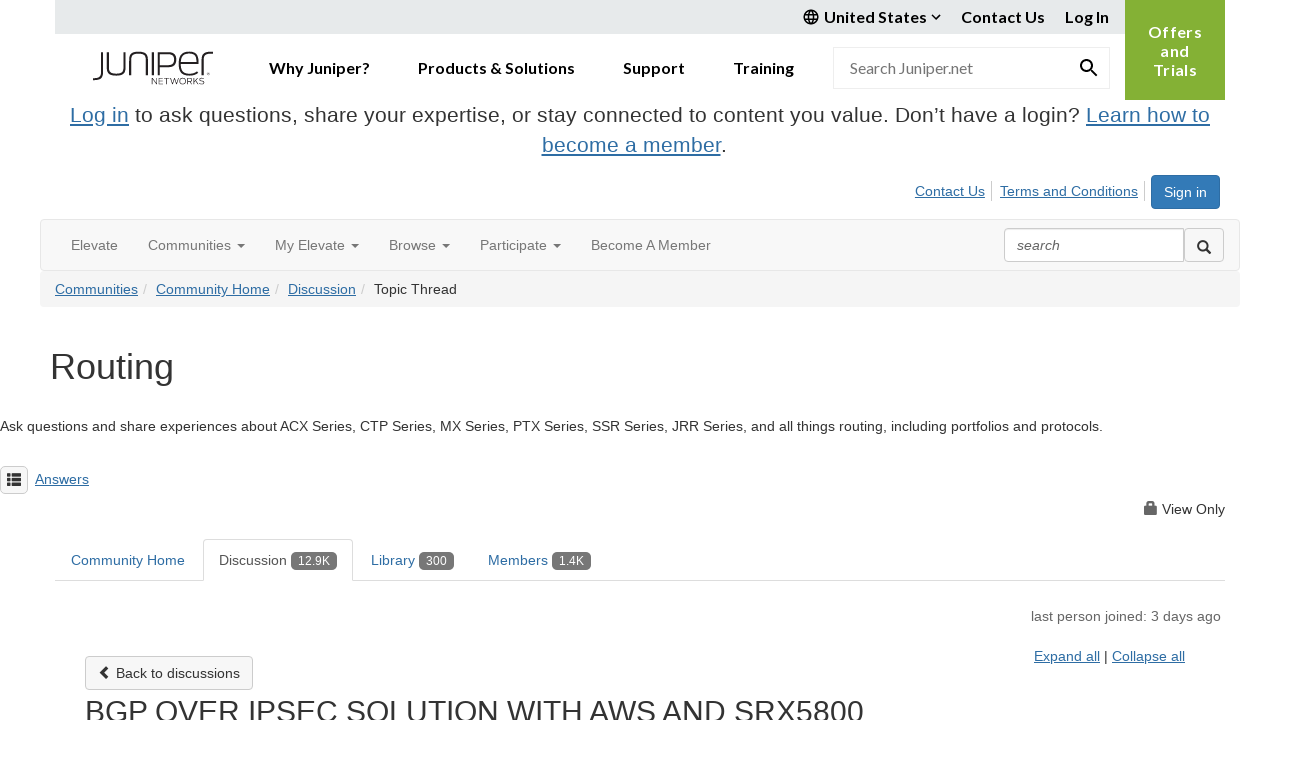

--- FILE ---
content_type: text/html; charset=utf-8
request_url: https://community.juniper.net/discussion/bgp-over-ipsec-solution-with-aws-and-srx5800?ReturnUrl=%2Fcommunities%2Fcommunity-home%2Fdigestviewer%3FReturnUrl%3D%252Fcommunities%252Fcommunity-home%252Fdigestviewer%253FReturnUrl%253D%25252Fanswers%25252Fcommunities%25252Fcommunity-home%25252Fdigestviewer%25253FCommunityKey%25253D3f850801-038e-4123-b639-82ed4eb777ec%252526ReturnUrl%25253D%2525252Fanswers%2525252Fcommunities%2525252Fcommunity-home%2525252Fdigestviewer%2525253FMessageKey%2525253Dad2ef11e-772e-4453-8da7-2d40f81d6a62%25252526CommunityKey%2525253D3f850801-038e-4123-b639-82ed4eb777ec%25252526ReturnUrl%2525253D%252525252Fanswers%252525252Fcommunities%252525252Fcommunity-home%252525252Fdigestviewer%252525253FMessageKey%252525253Dab2698e7-2105-4466-9463-1d729b6901d3%2525252526CommunityKey%252525253D3f850801-038e-4123-b639-82ed4eb777ec%2525252526ReturnUrl%252525253D%25252525252Fanswers%25252525252Fcommunities%25252525252Fcommunity-home%25252525252Fdigestviewer%25252525253Ftab%25252525253Ddigestviewer%252525252526CommunityKey%25252525253D3f850801-038e-4123-b639-82ed4eb777ec
body_size: 128993
content:


<!DOCTYPE html>
<html lang="en">
<head id="Head1"><meta name="viewport" content="width=device-width, initial-scale=1.0" /><meta http-equiv="X-UA-Compatible" content="IE=edge" /><title>
	BGP OVER IPSEC SOLUTION WITH AWS AND SRX5800 | Routing
</title><meta name="KEYWORDS" content="EMAIL, DISCUSSION, LIST, EMAIL LIST, LISTSERV, LIST SERV, LIST SERVER, FORUM, THREADED DISCUSSION" /><meta name='audience' content='ALL' /><meta name='rating' content='General' /><meta name='distribution' content='Global, Worldwide' /><meta name='copyright' content='Higher Logic, LLC' /><meta name='content-language' content='EN' /><meta name='referrer' content='strict-origin-when-cross-origin' /><meta name="google-site-verification" content="7cNyU2LCGSJgBXrjGTF2G-CalXo2PXNvZNJR6iF0z34">
<link rel="shortcut icon" href="https://www.juniper.net/favicon.ico"><link href='https://community.juniper.net/discussion/bgp-over-ipsec-solution-with-aws-and-srx5800' rel='canonical' /><link rel='SHORTCUT ICON' href='https://higherlogicdownload.s3.amazonaws.com/JUNIPER/408c9b7a-bee4-4bc8-8751-68fe11d01b6a/UploadedImages/juniper.ico' type='image/ico' /><link href='https://d2x5ku95bkycr3.cloudfront.net/HigherLogic/Font-Awesome/7.1.0-pro/css/all.min.css' type='text/css' rel='stylesheet' /><link rel="stylesheet" href="https://cdnjs.cloudflare.com/ajax/libs/prism/1.24.1/themes/prism.min.css" integrity="sha512-tN7Ec6zAFaVSG3TpNAKtk4DOHNpSwKHxxrsiw4GHKESGPs5njn/0sMCUMl2svV4wo4BK/rCP7juYz+zx+l6oeQ==" crossorigin="anonymous" referrerpolicy="no-referrer" /><link href='https://d2x5ku95bkycr3.cloudfront.net/HigherLogic/bootstrap/3.4.1/css/bootstrap.min.css' rel='stylesheet' /><link type='text/css' rel='stylesheet' href='https://d3uf7shreuzboy.cloudfront.net/WebRoot/stable/Desktop/Bundles/Desktop_bundle.min.339fbc5a533c58b3fed8d31bf771f1b7fc5ebc6d.hash.css'/><link href='https://d2x5ku95bkycr3.cloudfront.net/HigherLogic/jquery/jquery-ui-1.13.3.min.css' type='text/css' rel='stylesheet' /><link href='https://d132x6oi8ychic.cloudfront.net/higherlogic/microsite/generatecss/bc2fa343-ccd2-4775-884a-f1ad10dc9457/d113dfa4-a8ac-43ae-80a5-d2d034684850/638991611393430000/34' type='text/css' rel='stylesheet' /><link type='text/css' rel='stylesheet' href='https://fonts.googleapis.com/css2?family=Lato:wght@400;700&display=swap' /><link type='text/css' rel='stylesheet' href='https://cdn.jsdelivr.net/jquery.slick/1.6.0/slick.css' /><link type='text/css' rel='stylesheet' href='https://cdn.jsdelivr.net/jquery.slick/1.6.0/slick-theme.css' /><script type='text/javascript' src='https://d2x5ku95bkycr3.cloudfront.net/HigherLogic/JavaScript/promise-fetch-polyfill.js'></script><script type='text/javascript' src='https://d2x5ku95bkycr3.cloudfront.net/HigherLogic/JavaScript/systemjs/3.1.6/system.min.js'></script><script type='systemjs-importmap' src='/HigherLogic/JavaScript/importmapping-cdn.json?639024517530607273'></script><script type='text/javascript' src='https://d2x5ku95bkycr3.cloudfront.net/HigherLogic/jquery/jquery-3.7.1.min.js'></script><script src='https://d2x5ku95bkycr3.cloudfront.net/HigherLogic/jquery/jquery-migrate-3.5.2.min.js'></script><script type='text/javascript' src='https://d2x5ku95bkycr3.cloudfront.net/HigherLogic/jquery/jquery-ui-1.13.3.min.js'></script>
                <script>
                    window.i18nConfig = {
                        initialLanguage: 'en',
                        i18nPaths: {"i18n/js-en.json":"https://d3uf7shreuzboy.cloudfront.net/WebRoot/stable/i18n/js-en.8e6ae1fa.json","i18n/js-es.json":"https://d3uf7shreuzboy.cloudfront.net/WebRoot/stable/i18n/js-es.5d1b99dc.json","i18n/js-fr.json":"https://d3uf7shreuzboy.cloudfront.net/WebRoot/stable/i18n/js-fr.82c96ebd.json","i18n/react-en.json":"https://d3uf7shreuzboy.cloudfront.net/WebRoot/stable/i18n/react-en.d711bacb.json","i18n/react-es.json":"https://d3uf7shreuzboy.cloudfront.net/WebRoot/stable/i18n/react-es.5f80097a.json","i18n/react-fr.json":"https://d3uf7shreuzboy.cloudfront.net/WebRoot/stable/i18n/react-fr.c24098db.json"}
                    };
                </script><script src='https://d3uf7shreuzboy.cloudfront.net/WebRoot/stable/i18n/index.4feee858.js'></script><script src='https://d2x5ku95bkycr3.cloudfront.net/HigherLogic/bootstrap/3.4.1/js/bootstrap.min.js'></script><script type='text/javascript'>var higherlogic_crestApi_origin = 'https://api.connectedcommunity.org'</script><script type='text/javascript' src='/HigherLogic/CORS/easyXDM/easyXDM.Min.js'></script><script src="https://cdnjs.cloudflare.com/ajax/libs/prism/1.24.1/prism.min.js" integrity="sha512-axJX7DJduStuBB8ePC8ryGzacZPr3rdLaIDZitiEgWWk2gsXxEFlm4UW0iNzj2h3wp5mOylgHAzBzM4nRSvTZA==" crossorigin="anonymous" referrerpolicy="no-referrer"></script><script src="https://cdnjs.cloudflare.com/ajax/libs/prism/1.24.1/plugins/autoloader/prism-autoloader.min.js" integrity="sha512-xCfKr8zIONbip3Q1XG/u5x40hoJ0/DtP1bxyMEi0GWzUFoUffE+Dfw1Br8j55RRt9qG7bGKsh+4tSb1CvFHPSA==" crossorigin="anonymous" referrerpolicy="no-referrer"></script><script type='text/javascript' src='https://d3uf7shreuzboy.cloudfront.net/WebRoot/stable/Desktop/Bundles/Desktop_bundle.min.a7d331f9b0c65264e32858060d2f1727b8d66415.hash.js'></script><script type='text/javascript' src='https://use.fortawesome.com/863ec992.js'></script><script type='text/javascript' src='https://cdn.jsdelivr.net/jquery.slick/1.6.0/slick.min.js'></script><script type='text/javascript' src='https://use.fortawesome.com/4401ef9f.js'></script><script>window.CDN_PATH = 'https://d3uf7shreuzboy.cloudfront.net'</script><script>var filestackUrl = 'https://static.filestackapi.com/filestack-js/3.28.0/filestack.min.js'; var filestackUrlIE11 = 'https://d2x5ku95bkycr3.cloudfront.net/HigherLogic/JavaScript/filestack.ie11.min.js';</script><style type="text/css">
	/* <![CDATA[ */
	#AuxMenu img.icon { border-style:none;vertical-align:middle; }
	#AuxMenu img.separator { border-style:none;display:block; }
	#AuxMenu img.horizontal-separator { border-style:none;vertical-align:middle; }
	#AuxMenu ul { list-style:none;margin:0;padding:0;width:auto; }
	#AuxMenu ul.dynamic { z-index:1; }
	#AuxMenu a { text-decoration:none;white-space:nowrap;display:block; }
	#AuxMenu a.static { text-decoration:none;border-style:none;padding-left:0.15em;padding-right:0.15em; }
	#AuxMenu a.popout { background-image:url("/WebResource.axd?d=YAYach_zykzn7tRotFpEUpM0upJ_ppo93ELL9V0A3JWmoEbLJWKF1ZpxJVjH6U7voZNiunJzmtPQjnr-sxqatrZPjO5zCf8OEmnGLD7t6941&t=638628063619783110");background-repeat:no-repeat;background-position:right center;padding-right:14px; }
	/* ]]> */
</style><meta name="description" content="i need help on why i keep getting packet loss on the secure tunnel interface with aws ,Attached is my configuration file and ping test below PRIMARY TUNNEL ping" /></head>
<body class="bodyBackground  viewthread interior  ">
	
	
    
    

	
	

	

	<div id="MPOuterMost" class="container full">
		<form method="post" action="./bgp-over-ipsec-solution-with-aws-and-srx5800?ReturnUrl=%2fcommunities%2fcommunity-home%2fdigestviewer%3fReturnUrl%3d%252Fcommunities%252Fcommunity-home%252Fdigestviewer%253FReturnUrl%253D%25252Fanswers%25252Fcommunities%25252Fcommunity-home%25252Fdigestviewer%25253FCommunityKey%25253D3f850801-038e-4123-b639-82ed4eb777ec%252526ReturnUrl%25253D%2525252Fanswers%2525252Fcommunities%2525252Fcommunity-home%2525252Fdigestviewer%2525253FMessageKey%2525253Dad2ef11e-772e-4453-8da7-2d40f81d6a62%25252526CommunityKey%2525253D3f850801-038e-4123-b639-82ed4eb777ec%25252526ReturnUrl%2525253D%252525252Fanswers%252525252Fcommunities%252525252Fcommunity-home%252525252Fdigestviewer%252525253FMessageKey%252525253Dab2698e7-2105-4466-9463-1d729b6901d3%2525252526CommunityKey%252525253D3f850801-038e-4123-b639-82ed4eb777ec%2525252526ReturnUrl%252525253D%25252525252Fanswers%25252525252Fcommunities%25252525252Fcommunity-home%25252525252Fdigestviewer%25252525253Ftab%25252525253Ddigestviewer%252525252526CommunityKey%25252525253D3f850801-038e-4123-b639-82ed4eb777ec" onsubmit="javascript:return WebForm_OnSubmit();" id="MasterPageForm" class="form">
<div class="aspNetHidden">
<input type="hidden" name="ScriptManager1_TSM" id="ScriptManager1_TSM" value="" />
<input type="hidden" name="StyleSheetManager1_TSSM" id="StyleSheetManager1_TSSM" value="" />
<input type="hidden" name="__EVENTTARGET" id="__EVENTTARGET" value="" />
<input type="hidden" name="__EVENTARGUMENT" id="__EVENTARGUMENT" value="" />
<input type="hidden" name="__VIEWSTATE" id="__VIEWSTATE" value="CfDJ8JEeYMBcyppAjyU+qyW/thSpCMhv0bJ2XTAMiXkmJ8JflWxSlMkoG+c3qOL8tEZ+/1RPCnMt0Q3NoKjzCT5vX/[base64]/[base64]/WQP+dIulwO+/9JqDceK2zgGGINzoNJljj08Q3c3aCtqBUF4A0vThS5PvERLgLmTfoeffMpSZwlpv0nUqB8NBG0e3Qb82GaKyhRNozJuxNjiQToyqTJ+Eb2WqEnzIaKd7vlQUfacDaOHiZ2tPG0HbHrQlO636aUhUqGY0UbMi1rWq7MEx87yyrbselHY2TAVvUQRBTdKat/Mv7YZwE/Rx09zNng3Iw3HnO4RWisALnhvzd6Ysa5rIVjkd/HSbajoS7piPWQ+yC2xxUeTOJ9K/lk7IuWNJEuIw+wv9rehrroGo0C5etEnvpjpdcC7iba7HngTBj4vR9SzfgKqVaeDAdVnkRLJUtF/mNQaYSmGIwnJNdlchVKDkLDWVdRt6dDh0aiVQ1u0ILoVx+KSps0QUN9P6vKBR1ZoHbwOE+QC0VTAQNbRamLnKKKXfDh89bmUiA/KbDj3mewbw+g5K7JbOGT6so+x2KOXjUBJUfT3ljSMoSAhfY5jogTB0iS5xGYHiMqJk4/wix99l5pXKfwdp3aGelrFxugoeD92UIdvpUtEdYKQWZ4PmF9Iy5xHhE/R+ORzB+Yt5OEUEfRbhdbGFrQaZSNxJoYlfCCW7xj2m1aU/7Jkjo1u0WlzPD7wNO34bzAykKoxcJ4eEjvJXRvBCm6FIINqKRo9HJn0StaGk+q8CASry/uYbPLYqSb60xCSQfaZhzT6diw9F4x+3G0Huk4QzI6ng+oydzg19faDhmdEe3us5WA8qCmeJJ9tlF3QDsGdq2oLfXzk7MFo/EhlqUoT736l2z12k3c5vD5Wv5VIV1YnmRhouaNjG/yIakcNC9ATdt9wHaU7gEqIqJmOIJ4ngk+t866hl+qW4uaKS2/MLaChQSGRW/lUZ9DK5KjOkPVdqMS1sudBSQoaD/mijVutPAHqK49K4Bf1dWhpZSTQvOE4tHxfiNg/pBKW0tWdZvCDb8xWWlWnNro6JeZ8H3rytOsRbFqQGnKO8wWahGvwFhL5ME4YyvgaVIRm0C6lVdn85oKhCaPlFoMyxmObTiW5h1MEYEZ0rhz+7UdIEihSOf1yjAxybYWhfBDC/[base64]/wMNZaSHYlYGj+FmkWuIjzrOkWDyLW5C9Uw4PVa2EMDxOeHxZuQELX3+Wld0CRqXGzGMCysZmMMATMQngyytOHkQ8FDIJgYlbulqaNHAL66qPuL0TUDe3bwP+/dDyVQgnWcUuDflSUVhyz3DnlhFd03USA4ijrrQ5t1L9d6yvlSSuvN/ZeMvP+/TScrv4EP7bVWzs9p+3D3qzkqXC/kFlUh5tBXxooXQtMDuUxDZPVGPJL9g9lMPMPXPlDVWmcWMhosFmaHkM1UKMzj3DyFP6Bfkxec76heZFEuN3BWTOx481dHbsGL073BaN6ykTJX7V1ZNsQPYwwG0c4pwuIyppIDfdihzLoGvCt5oHI9PqtxLdGpjdH/W+u2rpASZhOjhv/OGHTbxu/[base64]/PtPUjqS96cyvwEEnAeoTX97furFs3zp6/sUfYGRslAgpraxuGBAPjWQ4/jTGNuKVSDv06pHxgqGOtMJ5qbAvVYMisKLmMvyBX7agMbxYBjPVTDfREuz+TKicLRsnAQ4TTGgpxx5mZrOf9lAwlde4QGeXMlTA67/PDDk2qa8HNXdmZK/wpb/TLjid62E/uDrxR8qDE/jrUmbby2Oj9tjzYa+SrLF3gYJH9bHzr2n1BDCdH7T0b8DGECQ2qbQVbDV1oVQFJpOmWeBYg9skF5lFq/nt0rzSmG9t+K+VNBlME2sC5bscIpAy7PqurWG/[base64]/o5fWgEeqgFXdqR3V0PpKqgaOknvP87YIGkomKxAIBGFTUiAXh+hXtgNHX23yecoxNhYEndZlBw0N70ond4xiDbxGNGCLig1n5hQ8xaaEIc2904BnzBbpxuxzEhN7lZ1vlsz464WrP8j6EHeErh9fDjv2E/E/1HYS35o5yuOe8MH6a/dU9FaRGMsgHVzFaqzYsOxTgrK/De3h4YekpUGFQSOw/d5NlgHDpaYT6h0/NBUdlxJIsfk8dNARrrrLTC9BbC5JI5m88wO1bnRFlJrhsSStSCA4ggipG2KiAwK6bZHDbyBTmiDXTYXvEdKp7oszqKCYrK7kr3091NMPGGFpg8SJRpjQ/GBzIa5To8wqk6jZaQXPhF+Xqwh8cs1em+6ZcNOnQNdr1f0+4Sx7zxuMMODKDm7OpRsNDyA73M3hXgESsaGOpoh9bvrWbrZgbgAl7HtspakErITKrLlk/w3E1RyefiXtE5gYbxXPe7j2Y9LsWxOX4MqX+HreNDJM2QBrwFzoadj0nbcBc4l1cFUqZwd82aRz4BRswhjMvVV32UGGacOqjuqXuBPRGS+s2Ddu1MxRdpLp2XPG3OzmAc9yNluKYbb5ubBK2nUF4y+bdTEy5b0Ymk5zYG3Eqv9dl2IU7Jw6pzvi+iGhAuz7nU/MeQKJSlmk/9c75wTwn7sy7EzgVTVJeD58jfzwK9VjFAVzStd6Vsy9vWaMptC/6B2xrTU2ou5fm345kxTl2mmtCmSp0r1kmsDZ2iQLtR/sl8kY8QycWFWozVUaBu8hJr2hv+G9pbhAHBnh0strXMiEMPuC3f4eYgTgMQhW3N7yA+FVWzNXIThYLe6l6fn93/SsvZwFTFH+GvNXPfKKLwAY/iVbr9NBcfVdLVPmvl+wyS1PBmuQ4OyqjsQdQRKT80nzrQ+i00bZ5V6zyNaohIJhhrW9kKlvqv29ml8PJynUBl6zamwonYnApR3rtpJIUheNyH4oCU6G7YlOqs01PTVD98F/SJdatB7h9Yjcm88m57uSp8rD8l94o+95GaPnFegUpNz1LO57G9UYN6N3FyhSyWQJoXLyOifDYh2HQUXKeUc+s5Lausapu+xB/ud7zckPVMMoRWWwsPz1v9R5qk9Z2nzO053ZrVygBssF5iFmHaCiCHYBxktRFo3/2IiY1NQtUL/0c6vT9V6ttK0+7KSoQOCuz3fUcdL2B+ZNrMhOLux0D7NnkzUu7oC0yyVo9JD97PMfuD6oAU4jqM427vjNr6gTI3Kc2gXsCVslnKQZQXIgAwsYWqeUg/OZw+QDt+SB2Yy60smsw50zqqygjpA5fJx9N+wOs1+6T/iPMWns3jpcNDDq89+rEjt9glkMWJCiVL7XudgM3wESYQlJ7KwQPvtsbHSiIeL0YBYIudvqhY0jH6RPAOUylgcEvCs6ww6sGM7CukrTQCDr+tQT+wLMNy48eZslH0G/k6rdx6ffw5Cg0QHpCD9aeQ8fTFvwdGeCXha/NCEONJFvahePuOVUAu55Cx/slusSXG3R7lg9AUeSyMbaT1wUeRrHLrqmDBmwwAmRecMeyG7vllhX1tB+14kFHPCc2uoviTgLtUzxKWxg2DOP7eFc2MwB/6zcPd145gNq1TvNi4j+erk3izRfGdLkbYziDXMAtGBnYRFy7lQJ7qT/nU6cJzDAbWqHOdUtjvxayrziilVgt0296hksZUCwMnwBDyjly6qeVFaMaTXIT8D9YWnjQeqK1nX+dceNR/rUCExy70Zh7gH71vSmu1MQ/e4EdrqsByddFzvDWKH8WlJo0+E5fMQq7QFFQ1EPy5sQaRhzq6rxuXlD5b8CLBkBdQDlehqKfnJx4czSSQXdMer4CR/Np8azGXnmFVOWZp0pHibZE1OCgBcdXrqjnhlZW9PuiMUg+Mv+OP/TEPpqEzNlxnpEHs3hw+jqjliP4KBFpJOAiNHTw19TPrxEnkDrjiaWI5fMEcwj1Uesae27BpxFb1w374z/qnNHu0UTdCdl/eQ5SJBcdsHvAg4XUMxz/CQ035AY5LVpy1u62eNS5ykvF7TizqQ4ccgb39SLJ/aCsNhJ+DA0YA0oWCxiV/dMtNLf7Bs5CPVVOfrEpt9Z6onEFy9Msi721A+DnrXTCBV4F0KiM8oLufmEMtRbbLbmWOXuySu7YbJbLedWYqHAqt64uIV1o/CHxd0ki/xwZg+fCDHigODOFZgVilZ8DUXz1LGqr+ZBUdmVVGp68H0AZMooDyH0j210ahQ3nyI9tR5NPqrqST7dGiDBoiezBAyNdlnrgpM85B3awcBtQxNjc0SKvOBSoloYrsgYQDkzqvK0daoFA4x+PeYurlAHLPr/o2TjUGcCW552eQu9wCSmz8mkGNJLcaie+9Pnf4lZdCL3XZGLB3fLAQVnT8XhfhJ/9/yAK+QrL68LyKVj1lhEBPxb+ehTo/UVLPoiQnBD76GhdVyuNZDTVypq4f0jJ6rO3eaxMg7pSuMp9MSrTp5AkvwX3/kTRlLs3iL+byspu3Pqi+n/XOugXwFCGrhBbjlq5Wc+yguStMcG6llebM2XQvPkpkX3PmjF1xgJRaJcQIXFmEpACPUHC889w4yubhr6T/[base64]/pv6NKXHg6DpBxG7F8/z+it7U7zJVMSm25gmrc2/u95PyextLYq26BpM8S+m4k4bSetKN6eM4vntVs4eOP9lDyklpM13WtUhFppowZ6XhsrvTOxkCzVp/Qj65KQXncUIk4mqDZ+iA4pTgu75KtfBXDrEBnJrd/2R+TVy3MkV9EECKSK+6grcbK5MPa2OQbpQNV/9TCcntry8VANH8gvSYzerlhyW4oQIAEtC4PVg7J+Mu4T/2ST5Qofs39wAdmtXIwp+lKCf29ialJEIGuu1ku8ghARDv0y+DLjjBmSH+XGc5F1tv6TP8B5BuPHzvtcnk+qMMIEgtrbzuMy+qkU5Lt5WrBsvNtsFlgOGIrWvRLiz/gzJI2ZKZOwOwWgDM9CkPmlR41bI+Wx73LJXsjiAVtdqf62sFFlpSupiCaU0N6ScN26wu0kKjfiY6R9NPlzvU0rA5ev9BQxX5LkgLBbNzzSbsMT1fMTXiotfdSniVSzoBShzqZUMeuyqvmpJtaF07UFXEyEuNJdeSC/OpMCME70gXMPg45bikd5J4IFy8uCLyZ+3TLx3LPin2KbZU3SahfS/+lZ+J4XoMOFJAcW/KfEuVz9Y8u1kCvxTU00s2bAlEcgEJqb3q4mS30IGWSES5SZwYAn5RG3FpMzJscHSQcvad18mpEGTLrulsfJFyhYqBFCnyTR4lJrqrN/aUHFox8u7D2qWhuFMTkFQz5aXACRrrEUSxE85tIkizMBbeHAZU2hKZ3YjOX9Pq5sXz/2s0cWTiC/3s6eKFCvo20jw9R5rUEB43kFHFCrj2l5Mzm640B+1yUo9TlPlKchBTvRU3glF+hpuXREXNAX7KEEgA2y7AvuXi60muWYBUsCARcZKRiUfWrR+oiFrWZvHRxOeTgQyzD2sK65y0F3Ls5TjKlbn53vxZ22RpDtj1/z1DY6gvvBO3xjYNNxuwiVhwOLyCOGamjQ7HeJTRx4ZJgO70GnYx76S25hN/S5D4zQTg/QIKDedCHmc7Z1LjXQ2vsmAqNX9dPjGO/uqtO8ENkTQgnMK+B4r1fNrS4vQgVvuckFNH+dCs/UJd5v/P6uA+yW2kv7TyWFlNqhd2uBLE/[base64]/G3gxI1UF4INKGLOB7a3g/gy/7+3JDj8gSTu4HsPkLJHNkVO6JxVCY5rXqwr4uYrlTUv8DUcK8oU0s5ujtFFqtZIxrCBV4Sp8LR6gsZJ+GDRn48PrnOGW0VIuZCCHmATV3Ka9/7vefzFKhdK4Igwr73dCmPmxPt9HWAQnXAxO3YOd1HBsLwPQNYztqM3+CCqeXddJ2OePTol3zYXcshBeKQ284pSj8w7RjBS5ipHA+/o2lRXhu5XIuitPoqdxFXV4PXwjwxLmt9c2Ctyj/2PAt5OYuTxA+HJvtZq6YNF1C4+HB9eNivPgBRESBsqfyqOWzdKpfVaYdz0rF/F9C+++fS84dhqkJUkUbyP1o57tWfV4/qU7PtXaB23VeFTNJW6j2ae4GoIQtxPGUQ0nq6SCtSQtkNnLwquzsufuLwgo2I0Ciz7YVc4Xx28ZaZf4v52giJFAf9nx5N8RNfMo19PxOIk0+NTc7zCWP2TY6uQnAFYNXfCmUkpT4A6kEkseejkvv1vFit6bqSNVLiErE8hYEQ/CEH9ltMN6CJRKXAdg6ph8DqZkZwkkf1pCHW3BcDPQEUoRCWeADearwqawaYhNwwx4Qe72+dCshR6hol7a1GqH3YbVmZ+2Isea45XThgp3gRdRiiZucZvKR6HEnao0aYQtVzjuA7zogWhBE2dbn5Meivir+J/WOKJ+W1sqHuwgYqO0n7xWODPycls6ZitCUglTIstPXAz3Bun1RmIjRNnKNFCS6PECDWh2WdVNL0OaerNCWgGK+iWwCFT4fvbY+BAq2HmicqQwCLw+Nz1PhPCwU3vf/znX6trySKLlAOUL2V/UVe0R3D7/sCOFaFtcQXOBaTH4kkmBR2N/OoYlaRZd2oV39mWy5UjCtRRqCRkCsiNkVFx4xEpFPSdTGqCaFwPm081LsnrhJyXkX3qBuJ34/I+pJBnHwrXG+fMP4vvud2jLV/azz9j1iSlT5m62XtokxYZo5/i/pKyddFo/[base64]/1YlXNPIrSt5GJ6PVix/XBaBNT+2AKRtxkr7OULyotBFXq5zwT0MpYAXQ+wI7Hd8gmnOuB21PRfZKxzwoQyz8MwHZCuf26f7rV7olmw7PKOUCcP6SiRkp4jiZH4Zh6XveiisBVsADZnav3qxzu+MeYRmT7Ap2V9OjN4aYdcL2q4ZblQqWF2VuDo4hSFjZ/mw7i8fc+Z/SxeSyYp94yLnhSSZFQMHTXdl+4Xs9zA6+YGU1OVxXS6K/lHsBnUHp2I/8et8SUL3d3Hoic91f51wJy/YeBd8TCuC4/kV5/LDvlgPPXILIm+0rO2lP2Fpxegd9ts8ioN/SFGE/9nlLnqAlpOW/FSa3bi63IZ4PpOVc2+TAJEl46qy1EYgbLkt2IpAN8YwUUb7vr1TlFynPRbPZOvnpLa4je6AqmW7IBoRGzSQ81qMPefIBMf7CuNTLrM6/otNN3WBp4Fu08JG6Jvx3rq8oyAS6aAego7w2hRr39qoAS6mVAqamwp5XLO+B0hZ00jEWSsOJvg6OBaGgWWPwq/Qp9XYbMVpiomUst+udmaYUSdaETY+ioM008KlI/H106RkKiCVYgcHebX9pF0LRhv8BWxyhLfbVFfLXUtA4wsE29vgFDWdhZqFlX4T+e4o5+m+jjNsSWF7z76ORX4lnGjFzd5d4M7j15n6R8JUAxK33SKl7s/[base64]/MOWWomLHFtaK0fBhdwxhTW/vyW6xWhTj9OtHgCvW5mvQftBimMvxK915mvt7u1Sgf/spJ0zdFH/E93Y4mnXzPbcz5JUjOfPg+gd77Axr/5lr+9gFUOEq4WiKRYuGwNMRieufP/5NAST+pxDbPtGUkkJy/VjgtiEF5jY8G6nyRdLGbcHlhWfic1Z3DMIIT9AxA78qKNBx11V8hskejgNs0hXibl47bVwQqM9tqUPq26bdjhbqLeMUPURFJusZJHHRmK8GRqYlSmvCT1TPYA0E1IovyaCFAqOrT1Fx2yEw/6nxeCGn5X8UnfpvTi0/QlF1BcEeFPNSyPI1t4knCAfOFH/CG3O0zjUThCLtsYZcPZe+QE1raGWlNGhOUkY0sGy7ds0hTYtMFwV7TJbDBhJr4VXPTxiUhAhGCcrLo7sKiuQ2h7lqHNomOQHBjKAkEDORELhY74ESgJVqjFQ5RlYyRd/0v+8xTePFPUf2vIYRw7oiDE/4kxkSj86NyKh9pwmr72DydutMHP0IjRI4yxAJExEo8hXAtADQ6FEG9L/5KcctNEgFk80VQSoeR5uDSoYeGpbjxvM+nVO8SNvsRwnsfTOwH+4V8hQAeXkzvsrZkkja7ePRpGPXcCrLi8PMC6Gyy7qN3TiLvtNWz3vpdxA/UQ+UmutB09zyAjh2gzjgFUei/OvsdsNpergVkvCO84CzQBESvvxqbAtgdU81nRrgGDZ4IA2IMBJiwsStiWcZXmSDVb8UTrgN3OebEtCWUJ61GBLNEtBhoZuE7S7ikoXfCQPBbQ9ifSCGR8mpdwIF4vgrO32BGrJt8PbdL8B0rXM7EVWVg/nZpUfqIIw/gGKkeoDxiPDiZov7cGr1MS9MwOnxslvrnlD8Nuc1Th1qPuakHbiZ8kXFHLwcmLVDJEcSa4p8hRIbmmesebh08/6G0DDxCHFJsF9nlfIVqmbnAY80RcdCBqEqn7U6vQB+JBGOy5Ak9vASF8CGs3u0B5SdhwrNB7Pi0k0V4BaWBQF4iSewaPqvcqzRbyNB9F6jsxCMyPsO4Q8kdaJLcGn2K4ASRLumZ/uOZabyGgTOe0LbJ4QcusqhocIwBH4ETOg+U0xOpoV5AX0cSReBADvrHirH0wwJ3wHtJ3SQtkqYqWXGVCnHKLYE3hm0HdzfRg2Gt04PNElfkmn5Bzrao4OrdBGYfEUuwUGkWkvDNpsCSxZId9YdAbqB6CjTFOBLSctf8cAzsvHB/AJ14Gn5GHybZGU+IweFOcPQiRwGybrV7/veCFebynbk2mAyeug5AdzEowWReNkUAXQ8tDzs8FRQV7esVQxEAozlYmX/LqXFRaf4uy25lJLBxjJ2p2G04H2PsYkKF6a5ONE51GKpBMuOPxNg8vC1cFedSpjsWiVb5UfG+qCSxyJiDK65QP989BJfr46YktGmYPDXkK3AYB+xcP0nThhxPDu1/cFuWQeVz+o1JERbLF94lbZVXuCY2EC8rUKTAjXqmMQXTJ22zgseh5eeK8Gx+ziAXOrbWO89Kql/AUk/FCgneXAxdZZh1Gnj8tjZTDG+Wt25pRxOYjF85gkt1AbGbIIXx5raE4yxlqqnpFTiCcaq1h5x9i88SNTvjZXlaV1kWWuLd8YfMX8ThVMiVa6V+cJzcre3yw5wCU9XWF/FwAC7VL1d59O0ELVhlf3MOH2czklLhfonXV5SMH+ehcNTKEDdxYx09xj9IeEcsQBzgUdbgHqujf9bXitVZ+ZiZv+owNHewNUr9+GOJKRnfejpyz3jae7N7ARqKAZgz5LLkNsnpD1VHaJNNg4IK+Ya5LQAmwixbn92Rtny/K3nahkwgkmyvXkO4EW6/8pU6h09nmvwNkzOu1JhR1O/ZM0XNUVXmhbn3lkV1SBteugwtoo4SCODer8+FYFvp1WvujtSw3hmDQsLiYTHo3AcGVRLZSAM5Io4A2FAfOqCigyeLzVpe4jXHe3fS/TTrm27TwmcCXCPKTe+XZHYkZZgIEGzSwgd7zUD7QWZHuluiRZYci4/wpG20/e4n5O7qPxnPfTP8BYG6EAS2/QCH/s/9wIjFUjzi3pRJAbR9XKZ5LF4UcIBGlE5oon3mtFNDbBQB2Ge2lDiTNbm+r5tNtxhlbLo5ISALWYmFTrICQQEOu1pTrQlJ8+EWVhmXk/NIKDAmFf8jXlIvqzihVK8dZUaabvZjg8qlfl1Nltj9cjvVGsRfiI+RIYDJZcydEvQTZvg4RbQdhfpjC0oEKr6A1GgflJyhk9O9nGTgFHEL1yhnBA6RuIc3AVsVFIco1b9HSPSeG/sDNp7gzGw9U1UwTiC0GWpKWL7y6lf34xsxAgtlgWMp2VMlGm8hEgg4JWcbe4/wqmOHMd85/5PZ47b4sUwyswYKCmr+wpXD5pApO9vfTr5msNIr5Y+VqCctomhol0YTaIWbu3cjO3WUEORAzY6w8sYdq4yNkP6x/zVlqN9Mf7vYfWIun/9IJIARalKAqYJuL95GqyML0r1tr6orqzdZ0STLWP8zDw49Cqyk+zXN0+bsDmLtEraKU8a3gvGkIOl5bfnFv4z9JkNV+0df2OunY9v2/DYG1aVmKvSSlfHOwrOj0pmJpnabg/Tf3TC5HNvirItmOBKbe2+DoEh2Tl7oplts463qAC8z6pRNfaR/DcuONRNJurIbwD5QUDlpEdHGquKJNyqDv/b1TWHPLb696Z86J4biv6hZEHEdWviyD1YT6DPwzUAZ6igvcBkCtQN0jfgJ/xwUud+44QGdX2MiUK8aQ1sEVYBepMoB2x1d7X+DrJU6drw2phPUUGepxoOTU2+enC5oIfiOxU+V9MFDno5nzmVaQBY71KSzMZpa0MUa3YSOhFYcDT+KjwFtCsBiY+3mduBh+7yxN7eQ8TjZKq6yKF9LdkbFqTEsk63nlUscdVkTWGUzi/HZwSN20CvIhwDgBJwob8tNaH7hhWq/4GUlRSNfTNfBLJXohrW8PMe328P+s8/9rWfynf5E0oycb7rphKhKWNrREXSPcrRxtytQ2mwpac2zPIyIXbMfwIp++c2zrQscw98pRLzoRo9ruEjAbXX6CICJbD04Rirz+iXayC/j5UkaVjSGYWHYXUcRkDhffmgK//sVlYNNTnmoQ8SRM63Zq4PuTuFc7eXClhmrw6xSmOFBVZQTRttfyANpXFZgDyIWPuNiT0ktquEQQccjv5VQFdMBSZCWEkQcvXdX6+d7lxvhGs051bR5BkdFFiJcgTZC6ir7G5acjA2K8pXP1Ae2KFyFTPQBX9FEiEUl/J7pK1vgJw8j45rzB081DbbQkFaF4O+9o30srN7Vs9Qw2rG0crqrWNKmQzeF0c79UE79FJ6OB5ZtInZuKYuAxFdVOCZWVDlD1xw96LMcqDYB9/I9ToyI8KoeTF8jmjjH8K05MgzVnTdqtwSySfX2s7RJud5LtWNjDsnq/AVS8qtca88bh4v5ZbyltJgfUgsipAe+GMJUhRQ7AD+1du4uAQyGG/f4FSs3mhS03uL80zHkwAGLYS/[base64]/2R/XElwVjx0axj24CwYHalfAwK7Yy4hX8216b6PU++RCFR4CVGtSozbXQdVeneWiy6Tp6vIKtdeGlxPUFaZmXzNYfyNXBj9etpccgYuwVv1Rnnzke+sQ1KFov4DXUQk7o1S8Z8IR3Te37bY4X6zaxFooE6eGJ/2xUO26BJEpDjdoJ5eh3ggsxWNB/rqjXCxf7MKKeVBVb/zLRIQ0O0kiucNljOWGoBrahnX1Kc/vggB/2M03NOLHMVpRhESfjjNXkuqFjX9RhgzpHA1AoJlWycxZ7Nb3MTl8M/81600AfF971fMZK2V08AIbvfS97oTF8cf7XKrE7ByVZvsMpI++pMtpSHSsN0oz8XqbXTzIVphtZCP0pcuSpf8lPHLQWYhNmVDhS/+xkH1zyyqLCGqh6keFBwamo0K1QNIG5T9O+Y4+1OCPNDEPerdSnBJNuh9VrMqIpR1aP1JhvTJi2Y0Rl7Wm3NA2AOIVzzvA/3hyf+jJCNS9Vm5X3WibJ310T+H4hPxHaAeiHTjt92+RQ9YZ9kmdZ4jGk6W0VtSphBDkkBg/J6bG51K+bCIhPJveD4xLimgTgM3OO8BkgMMfB+1OJf8fXlUM4Em1fCCwtos5O6Iw9u5WNQJ2pW/UYHdDi3bQh//xYWnJaadLy6A0RgbbeWY9q1sMZZysFmJbR76mpwX1dRZnQzmgx1H7mXhKozayOk+vZtOjrdZeuAmxVtsPdkeA08GyyxBDyvuvoYdxuU7IHMaXW7hV/2vU63MYaaj7lh4wfrIBkFuswlS6fswUlebXjgoZbE5cXas9/b0/2x0wepMqCuv8uqAOdlTLUlqjGu2O20VUylocspNoCVQi5GNmYxPuwJdk/dLUF0Ceiu/nhV/irGt8uE6oO24VVq30T6bSJEA7lWriJ9hHOb1mJsCYrFad3RUCOizIS7pnufHwQKtZU7n7ERCP0Usx2QQIFNEIgQmq5EgEUXjIzP/asfc1iqMNXIpaD8RFBEds1kwCwtnvXpR6ol9sNYUl89ByI1HWlwN1t+xwqkmTjbXZO6kQ0og21mvG8PB/DisowpFOaoZNeqbnkR41HcP4g0HSbcUYga3QpIlQQ/0b5ciO9uD9Jk4GbNeBtVk1yhahEMxINcapgzlcrOCS4PXYnanVkwG+YjQcTg89quCjKQ4KG8l7sVCcGOsOZh2MOMrOnCxTZAdR7IYvtDVRdpLuxmYxp1agkZmV1nuhmIlau3IADaum0+Hfw/2kUn0m3F0mJvzZPS+QIhHhx2UhRibR4+okioW8+j1G+lNO+lWaJ52Xjjf5Ozo+qb0TFn2zOymbpsZl0GcoK0q0o+QDkFHzZ+tGkMxC8WLR3Nvw6VOYj4U/lTbr0aPEwITCCqlHbC8HanbGmsaX4jdSZcb9zjZeNsbIOsCXHEqkM5deMx19keJNNCLyeh/7q6fwiYqlyX+bAMF3wfKfpv0/Gfk/4ddzp0d+AtFgAM+kuyOxKj+Qa8rB4m1JmxVKlGuQhgoBr9mRYcZjufpcn2VLx/eO4si+z5AxDXXbmckn/m+8nrqLVH8N/1a/zEjQil3ojHE7FCLcgdozAvkIwF3COH5qluI3cO3gPHerryPS4og1ImAa5V63KlgXKs7m1sVQaUhFhtqwhTEHxgu8hmLDCaj6fcrqyIS3yvt2OFisqjWa+Y9t/rCuu3BpIcqnK85oOwiOt4ma7nR6WMIbC+hOspfb92ildgU2Zv+RJjEU2NvjlMrVDbCKlVXOv076UVF+Klo2XrWs/Ek5MpALG0+gbN6uQnFyAByRPYPWPHTvQNPeOZg9QFiI1sXLBIV8KHUF6bfoB6i0QJSzS8uwq/dMRhPDbmHdLqqxyo6GB9p/[base64]/e1VUAm6WBjgn3wC9j7CFwj1vBJ/WJfo+bbWmApOQydT4Mbpn/[base64]/efQyWhF9fpsRMSiuW+XA1wVv1qyfy0ng2gZiEUT4MaWV1EAK9UPnsAKSxT32nNUWJoCzaNa+h6YpYsoV1BqZfTL0xM5jGaEnpb599/uvtO+8V99sb8Z4QDQFwxjKuKoNhyHT9UXnYL5LG7jBNZGUlc3sXO91QcSPyG3KESgpqkcBWPPCIBSgErVHT88LbUifT5lkdtmFT01HVSHsoYM01J2b/rHuOPvn2Zc/WrJcTBZyts5wBgyZm7YGwVS1QHNhTRg/75IfSGJkfrWGRcQEgJEh6ZIxGN1DgEzxPuPq4cQkgJpIfzKHhuDOlNYVBJtIz5spa7oVrk9l4OwB4Iu9WVs6lbhXht1Rl8WtDm8H2hj5uF8FJSHGBRQK7zY+03vmW2UE/lq58fF9qHRFWe0Gk2dadv7BJ6m+HvFUxbGjGTIWnB46B29A9vBBd/[base64]/lbvk6mDd4spFyb2pjSiAyeRE6cpQoc81CfNDhCzgriZGV79HY2GxNKOsbCUq2uT1EQ0yJTbwxSuzPkkt65FJK1ZuTUcYg2kzhsFP+B1l5/i0C390672rnybspyAu4TQc4ztxOPDIhRHnWRTBIrpa0viQnACVmlw4Cv6u8iWEnt7l1kmLoYPVoTbuaM7UNI4BHqrRhU08uZerTSL9KyH+JpCWGf6wG9YgHvgqJmczH/bx8+jKsMqQfi9BjyfHtstZGEZgFX4WQiVZhtvyhGWptdO7wRi6/[base64]/bjjZSa5cZuJtsdujHYUoDkoraaBXi6Yaw6+hOVs+OjH9f8uxMRArTC2tVw0uO4aXZF8im8+zubLGhiBaBmxYvv8l27D1SFEQlZN8RGW7Wopl9dcsb7IO1OFv4ffEAWO671s48JCk4xoq7aQzEy4v9jw9Siv1/a6tEfaC+qGiJYZ97yto4MyWUkXf8XXtwq4+n/lgsdR5EENi+ls0K+/Gdpvx+/wvBRGXgOnIKYGpStuLTKVvaQstmm4SjaI5ZLE6Qz3VrmaoUPupx7fCz8QfOU5CLh93X8tYywOGPLffP+jahWZc2KeyXfx7bTE/D1e6wUln2TWD0dIIepSFrnh5WxOhqDRKWjvgegAJG395EA7YuuIxjGTBkUp/L+z1w8jxq9OimylXMY5v8AKBKwDPCC62lgftKMxYaNnil6VONt5zUCT0D/586m6P3Z+o2ubpOpthTtCPRl79SifXHSFNudjYWGxVXqZJC1Z+Ik5RgjLXB4WVZQ3mTpL1x6nyrQJWczfEwJPu3UguF/L6t4ar1pxG9pWeIwEAW3svhISrNUIoGShBsCXQxU3AsYmQz0YdjXDpvJxQr40cYykBrX0am03tykOVNP0/5yHFSh0hfNR7b6qiQ1Qitd29aj3uMasdjEMZ9o2XjRwVsgfqf5ytO9+mzDvVkiok/6DnAXFIdj1+F0nVTt4Gik1whbMlhn30g4cLAeVgKORiiIw7muSTgwGkz+eqjt8rOgZRv9rBF2OM2a74x6sXiulblunHzc5sDG38PHVNoQ7eNB/i7RUChvZ2Iq+M477Gu87KDFN8KL6EqmVTLxbADk37ozr1vPITmeSLZFk7mQ3vP0rHqck/KepF4b5ej2xs6ia2KTeHPw/wRwQ/ObTHq9UYG93E05FNaXGNWb0h8H0edtRf2+lvOP2Rnaj3sbJHa0L/JGrj6d5lwYDYSOHGFI06Diks4xm+IMvTjd7cBqkz4fB4SC5l5XcL90P01X6q19zcpVwtIxVezoECvt27k/vIt8oY4zXyEsg47h/wnbBc9dwdBbCtEiNpJPP80puBvhppW3y8Z5Tej8FI05EqnanhJXF3CRhbD/YI9yW/sjr6++TdHJ+x7DrRUi24MKO4b3ia7JCXXhBTX/JSxMykRnjE3ACJr7HYwW6r3ZTpBCy2GL+/RGWtjcOPmDuhthP2on9pTi8TtCzr4k4QPHHDs6hXF4nevoRbtp9EOWNg4pBeLs3383VXtTJ+4r3+KxnjpqQ7gIpGHys+0XWcbqcPFNu8gYqxejTJqy/XLXyEIBtUazpna8t0nBfhp7R9WBBt1LKFyTpR4rwCGKjh6hj/WDAXuTnEpXA3Ob4czJMVmECVwey+Sq2Z2zuhe/Zy73iltE9ipdgEYvMYEESYEzoHwF2RPI9CUeZNAauYRfG4tDepvEu9+BmL4cbLnVGa8Jqsf05xvzoGv9d0KXugdSGCxOphtxbxOCD67u5H9ZrISSGRtTRaKeJzBm8GeQO4Vw/OjTH8oJl2w6itBSQr1m0QX70DbXSRf58Jl8I3HvzyZtpTRjNMN3BLdLkSveJuS0M5Stp0GyEMBKMo15qEv6e/yJkAVWMkIBA1/1tIoV5wzf/9j6uBU6IPmPJ0ETuP+NxbMYP9ZU6GumDLhXwRde5EhFWOGzZRM5z4ilQ7OVMLqrhOC8T9vgGVTL+jy7vNygzgV8ZuDxLS07WHjF51meVYh2KuJcrnlYMGaOFNn4jO9YgIZpTrV/302jLR2bDqNGHmh21kDOhelk/Ogu2L7f1L28h7/PuK4BqgjUhRgx24AAW8MCo9Y0Jod4E/IdadBedofATU6KGnXgA+HTd7gTqrqv8W0jPHpUkgRuOs6F5C8GTqxBOvOPq+5kQyT7TOdVvOTBVdsrzylK2RHDDKyA9++ePILxMSZ5I5pME3NkjWSlINdy7Czmpp2sNEZveuPBiI7VSSyi5k+tlC1UfT1Elj2Jmzk+9kVcc7i82l24GBWhuBr09e1g83Gd7MDnQJh2/foKmRiQ0MouSQd7UXZqmLyBqWwmMdFQzovRADoZFOSEQf8E1OTZMiMFDQfZSbxPBoUPyZA0dzDN6ZAMylylZMpC2WAcod6+yAAKT/tnHNFmWNNs9ZtuLCWGCWVgLLFdAQMbv1qvDg3iQIl6JV8Ck8AjAbs+SLotzEuOjr5IxFCy6nGQ4mUBr6H160UzffSey7wmIit9g7k3fbDJ8ksVo08vABAW1xW3rC+uT+xTbrDLKQYnDJCn8DKDlkJ5b/M/ryyMb76PLAVvHCCrC8pM7wYN6RVIQ/3deFLu10KB5Squ23H4I6tFEbvel1Y+2WPt1zaIBB80bI/sPVyIYmZXLM+5IRPFIFQWDVZP0hhr1kKELTkZGaDHb9oHcrpg7KVgs0NkwY3nFVdyxgr25L5IdICTiROfbIZF95VFsaZERnZytYHzMLFHSwpZI/cJFgIFZwNoT+nRdHq+/CEMpxGJxT4Wuh01Nm4I+Xt2VDAFPUEK95IUAfK1lymbVfHcuk0Nx5CzmW1lkrR1eGFAYWiZKPiDe63/X+8sNnnJukQy8lI8F3R/lmcKdFu9K8jf/eedfsFeOpfGjF6fVvN2dqm6/[base64]/cAb4aEriZ8lAGsOx38eeqaXe90epkGELB08+aF79Vy2wvYrhhR3BVa+stt5o4o5VbTL0sIa73X6+IY5TCYLMflfL1J2XpNr8MLvH4l+sQbLYta6WJa/ksFwmbhNFpuHLzLMy5n4iSsr+K1AJRlZSbAl1pNfrnqgaZH+rd4L3/Ww/6rku10k1px4/fxx3zPM92+At6AfsyQIYI6+2gCa8DN519hidRDGtdQOqYnwvT+yfrpXrFem+EYdcndHvJwwAhmdut1bUJaFIpmgP+1GgnlUwvIj8C/SLBBZO0INyoGiFhU+VL3TsidzEywfoN2qP0PjCCF9kYmW4rebZYWlbPNEcfmcTjhn9VYfruHLjBxIT2gDJbCOn0HA8fWbMj6zr6a0SraSnkMpNLo3vRrJlaInAoYH6HPJEsSEf/HvEJfOtvMruILQMCvLGi6Yvza/XpgX1z87ya38U120YGmdt8tZ/9wT+9AtZvtWqAGXaca9y1SuDfx2vrT3J4E3mkEEtBMe92/PIgyTRUqbPtgeX1a0R1rrKAK0dHO5Iqag3maIUmwJIDJFdxsR6UByGKx6YFu24FBJ1GlC/nJjUvQS7967rerVppQi1D9vgqxsuzWzDaxKXZS3J65DG8mGEiXuQWHVsit2d+pCLH60lKGm67MDHJyMrwC9EDyIEKdmg2RcE0FExFGajT9DuXFB01lWObXPdQWLr311UEOj3ztYFW/DvSkaidL4ht6t8xT05mU3qbenSEU2ZC5+MK4oGipTz8W/TrcNi2uJpQFR5aUMgFenSuBDAt+/RHu4rOhtpeOpHn9OIot1TL5A/B4f5cvPYjx95uWVITQK2JIcJJAn+EVEpi9ax7frReZ0a1CejzH6rsOLi8rfJpZNcbWmCvfODViWppJu+JNs4q0GfmiH4SO+KkMgQ+xY58qXXilBagpcfhWcl9M8emYPVM8yzSTGoR3qnDkXDZsuPOke5uVGg1oLpluMZ3er9u3X1ajV/UtlvpXNKjDWbkNojj8Z638tsW4uRHNjLPQm49WT1dN4jPGaDI7n7dCLfbD+Oyqryj1isR103MdeznrQQqNG+bDpejsuPUlMHciUdCXfXZ7cvgg6bjQ2kvf1ds6846p6mhZqKudqEn6PcF7ijcAoo3Yj/gT64MLTf61eNjgELPT/5mFxGXs/C8DsmphEoxMf+C43BvjtZbANjcrBZ1cvbObfIA+dmwf8SAD9RfsZKa1xyP1/fE5Mi/xJBuRPGW0PCsk1f7rQgM5L9FrMF3qUXQQDZSViTBNT5uebq5fJNtclU1wyIGlxtXqGqBG1oPyPLRYl4Ol3EYQXY2MIUpO4Vc5W/Q+yJqibSsgYkBWpNHN/2jgr5wzJct6f0gaHVXZIuALXEQyVfj6xNBD22OyHBosCvvMW8MjUS5wDySbQwptVd1FfLOsyvyS2IaSooX9anIk4o/Ae5owzSHXyVRgitlgi5EFdIyJgeNabikQOePkLP5lm9gLlawov9qjnLQZzhOXMmIqL/qbZ/c3EwIj6sM4nOkhzI/Whe25z9uixYAoOoyyd6tcoFg2+Gpx0TdmLaZ5y9egwAvN5FWyrNVUNvCFt5YMP2zI/E1iI2NRj8QgV/Tlp0PUla0dBxVRHCKtcZJjmy56CuMIYo+OqAHVUUeVS8WsWEZ7gopyw1tvy13QsM/TlfxuC22Xic65LiP26avKCg8sCy5sPVG/spaDT+T8NR86BVSZUgLZDGiCdVC0q9138vIb5laPKATuiFtKt2BhNqSsFBH+9iw6C1TZZk03QLiUXsEc8Xlm7jWRui/F17uAYQaNZNvbtrH3GDNG7/ToTppu7INd7wkoEREreXZqEK4pf8ZhvbmlDH5fFk8XFoAmmZ6GLlsCd8g4l+zyFmZDMGdUMumOUKRnJdG7v7LNGtXqKjgUf0rLsnMKnxpsUAq8TDDzaraPKwauGDbyvRtUngduToxBuWcLu+6dD5GITaO/piE36SCk5IFCCjo44NxhxfEcbI7SlYdJCjYA2kmwoQ/tg9Hd61RZAuz21Ef9lyZ2QnQp9GXrB8VsuoCbr5LVXrPKu3ewx6qplLDlMBgv4TPmmODwYSeVkgj9aDhmKwm88E2iRLsTB1IAgpAxatCamyRZNXKzbu2Q1Sge3Jui/3gjEDJnQP5oRg1/wxk0roAflKKiXg41jQSg7mw3Q6rD5KQ4eZUjbQteLIIdfESKzIG5jUPDtqvn2gEOkteWBopW05BRTzhPPBm3Wh+d63eLZQaDzg84PM+N6n3OQ3lv/K6z5s9EqwqJM/uXM8AFXEtWo0QMl0lRg0PVngwypcxYz9bzzcp4AfDgAY+4hrlFVzDEzafFJWPaYx5qdSrJWZJIzHUyAziRpF6qfc2CU0pctSfzcghszs/tDShPqR9Lh/kwHCalhDOk21qksUgwBBQMqOyHJgBopt9IA6lcpeph0xRkoxVQbvF2/RuBIXYd3YxT8cCRLbXLZ/2JXYuQHp9CdXsOWVWkj8yXXyESUqm9Q2Ns5DaJuniQuzhAs70W4NURgsHwFY9btSMLL5x+5+j9Omm/DGuV1ihhCtCeQt8A6oNLkv0vOrZDgHhKogZebUjEjdujUFglFp5m+5JCFse51i44qqWNOFHLDgrKktOC0lywcQ2HpmRhnTq31SHr/JBk7FDU7TO6U6HxmaBv2DUEjn2FaKNpIAdB+hPHp1kIiPN+k5mtktH5N9kdm/+iSoCJ89lCqgy47Al/2BYmM91s/Oo4GcoJKtmunsWaurBI0Ld28pZuwhH2yDcPEbJB+Y/[base64]/4cUm3zI+DfNnpehQmUy1lbheVVddC1deehBJKKvn0M1U9U+geXR9G8jZRFsue/[base64]/jbxKab3/jwQE0LQS1EkAEcdrUkU46wHD6XojccporHEdlIRctTARKsjiPvNdxChZH8cMeYL/UdrJf0zMXqUPP/KD/OO8Jz5ojgv1t0pX6eg4yzXTVH4F0rOTJZjId6c79eU2kbVY3kC/1djFeOQYqz9lOL06nFoABhv5hjhqJmgNV6T5byfV3Q3/GU9Lb8nfZITY2ln517VBlzSCFUBvz/I/AGKdGZE9H+pTohzWOHvSPFKABVW2xQFczkFloYIgxO4tJk/q9hRhvK3wYeu0iqKOUdONk3q9jn3k0CwRMHg0q9eL4lyyx8FwZ0y8DdW3zDRb5f356Z1A8Y+UqeoC39fJXzXSSr2Hq2HmWUgmEcWznlZs3t9rp0JGCwZbU5EVLbXqc7u/wLyA3wSnBpVdgRETtZYw/pYXFjhoz8vFdFnw21i0iPymRr1beOBE+Tw7Cf5N83zy2SugcU/UdGjENUPySLTwZKk+AGNw4BwryuydyhZiGbDxiFQpQtMamYAMnHYkADPL7Sqj90KnDK2gxibs9teTse6uPrUACcF0iyLhYn02jSdsHPaAGeHgoEsO/BYCnu/OslDOz/5iVkM1PFf14Cdox6B8Q7tDfwwrhJPdXxWojn8RS1TKVy5QXRxcuJ0Dgg+cuCJABPGz9fcDMcAID0vm5zSJ0wfnagpvjmFMMzocbCy56bvppr0v303+8W037LN42ggmI65cwKrSQ9dnLn/jRReoEkmCiAW7hBYpcjOB75UgBbDa9nSS8XUn7LWW9HiXtr56cfNeeUkMg5/Zh//+ohAMDc+G9Cynn3SYOS4pR/j8cbb1j12gG6WrqyMLaOOtkw7miog1YbxUGpX/5ioPcXicYVkbPXnfgjuDtYggR3ggkyYVX5xIRPX9MYlMiCa2SmxqwSS2zvAtHgfEGtfg4wUgIwiNDDbUhSh0CJMlIGqLdwpP5O+m8x08JkQRzBqZB7jRq2N3G8nPa2CF9tv5Y72utWnOQ/1/9hPYgSRX1LKqKaaElL4roQKvwuHBGv5E4OAfwdllXxnp6ZQMVHPBL4v/KWe2lYzrbRFm4ywxKgODQ3b6Mhz7TAmLDTwLk69j7UsT+yIDC0LtGEAdPQ1bXYxzobNDDabLQ4vwdOhKzAGIrUPk2p0i6w8o7RwQEgfxqoD8Uo+qMXPi0TQT4yWp0gKRPnUnPJlJbc1X50ZmtPbKrXhZy0OzmRsIcYE2Nr9q/GnOMnqEaVwoiYn6BXwKvgrfCs12yiiMdz4RRXIzeXShAp0NcYqjPsFcBJQZNopvsOF0V7wlJzI+dSJTkmIABgsXagSVYzWkYwj9xVu24qCOk/ZiqjK7gY9hoypoiugGa2ijjwo++OTdS5reKodEpEaxkblQsbBFOG996Ogl3abDo1fhgKWDd2b5D4di2IdSVbJwBQC0RCm83W9A/78uIR/JT9VYrb4IdyHq8YiUkBi73dRyNLIQ0L0FrBxYNiB4a6VHuwQ7WUhc5nGBo3x9Nxzfc9CpHPH02P4qa6K7KockgIVTzlwtSMz70MKDhYcyIlfzmORQZ1M6WvJ6oPOyAc/Ymnihi5OoNZ2M2qPg4u4ig8WRcs4RlZvDDPRpp4y+uZkTxXusHvmeFn8kGcLuPm0dL42DTFwhyySon8ZyaOsF8oishRyia+jk4w8PSEddZ/YOHi887vtFMxMdsdZP6sWVHjXLWzlRAGEzEMhw9hH7rP+YVlERprWKb17QkilapigCZbhQwBhQW8cnQpF+wSQWxeHxsqYtu7gsETMn6/kUh8aZgZub4A+e/3Nd26Qg6eW1yTUB1xvVl3NdbM4zJF2npGHPMguUMUMDwG5zjNzEeSHNlHu/wI9a9LooVAy6vVtuEc+LmR9/r/GSjF7rPKrwO3Z2vAEtW6bD4gYF1ahCd2UFOCJXsAFfmjomtUapZSfuWqlp06JCuFFr//KofyaUAyOJ1AEepRieAjGAJU+7Azktb3M/5ZwHDYhgEQ4i7I0m4+ZNX1Isbx2cjwk11a20KXWn8u7XxBDV4slseImbIaAmyoBRdI4PNk4qRCfo3G2b2oUVzEBh0zxF/8UMbtWMmSW5fuZCX7O0iuEcTt3HEm9Yo5YFx9UTQYerLewy1X1DZFY+m4oxOtJ00cOrL4m8FWijeOd0f4seYstWrOjWuu5QNtun4oPfyLlicLX6sWV4OwoZWnG7IpoPW3PQn9neDgcJGE6KusVzsonIiW/tDdIpncC/kqT8q0UPHR7/+5ez5b2xwbPYSXdd9Gvx/HXYRYtr1A+vjNsU/kMnTKa2ALRdAs+HSRucahELPEx99ReSQ/[base64]/dMMfDP5JhzwEQoNoOzpH8ktIu1SPYF3d4+T54YOJf/SIEipwDuUgE59gk4sc8AyLplxJR6nXo3Me1QhXGl/OIslFIx616bbP5OYYSU8gs9eVkfIRnkavKXA1v+R2R3CWULvb002D6LcfYvTzXqLksgfsn+t3N1pJjAayBT9Wi3tB7U+qGQaB2Kxtr/mRZfwCOBYugmwWqqlXqxQCi6MJA3nSVS9/C2y7F/u8hjuZ8pRy9J1/+R+miBptNQ0SNUccfTIcFN2KyqwekrfmFqnWgB2E6xMbHIMRZzaSLgkJQWI8lxlJZJmItbNcawokCxU2GDrpFCwIiCN9QzOgs9tvvlhQBPNlL0QU2qPDadrrVT3dYsnCvEEtWZAivKc34Hfqb8bQet4IzfwGm/m1OnGjhHRMWHKhW50MZ+2uU4D/q4qqZtguB3mbRoSr6dBr4TSI2QbjM9PXBSk7algRymhBqv/GzuS20lPadUs/B5ERBnzwA3fTPrisO0tPMOe28np4fDRya03aUac7++F8brZ0KmRScqKpFTyV+MvqEquYbO9Kc3o3w5ot/XpdjLm2hkTdKxqacUoXf3qgrh02r1rbEikPWeIlZJZDWkXgDj5JQWaxteSWhL4ez/9yYrg8B2gJk2UGRh08q/JCsKfxyAzj8OJ+9THStZosEuLoA8L566mfbawgSjK2K+mP7gtNBevLvIpmD7m6g86Ac4ETO6kceDrQjzi3K6ivX8I/OT/RCJGoKRa7TVE3g/SYY2Cx/v6qBQ2uAZFWzYedOH0iD0bvHb8kpDm+xc+FO/w0WCxY2QihWKL9ig2bHWQeQY6f+SOrE/fNdEdMQML6j3J3Ii6YY67/5S54QzyyvIpIEjJqQcHLPcEspuB1sGOgH7wFHeM++nv7rLEul9OcMgVcpqq0BZRBA34HrwnvMaWTVHZb3nNXqjH1zVRkbkoBOxk3Li/Fa/xV+bdLtOGBRcx9Sx6kyDDhiMpstv+iKbyRIiEf3UkM5hdGqsms7fU1Dtoay2iLh5eDf+EMwGPQdocv4uExUvkV+eKPSuJ+ZqZJzfQI93hfvLRq5N8XjcfQGhVSC97esPNHr2NCRTRC+gQwCTTv/tSlT/h3+VvldhQP4GUOEbAJIHutWWJH9JzvaDWXjAeemh/UOg+qdjJVslLlMkW8D3JYBWole+C1d7OJD3myZkg3Zm04xzJjNdT4dJhBnx+avc1uFzUuCnvWLsdY7ERa39/NOR8mp9ZJMJ681iHDa0zcoSX/IEm6tSU8k73acOLTDDTgfygzLd/QPTtDkZ9pi30swDfWeGCVb9bFUcDF4snrYGxEiRSSM2nmkO4cX4fgGOB3pYO13TcFgLLKP780vZmqFtae1zblf1mx6I+sJTkzhnFBIlZLlGQk7pBx/zPWnXzalsbOiWBpgO6THmj0EtOgW/nITyIBzUXBs4YHa4JWJKNiW+9u1nyGp2SKkmS65uxUeSdUj/rn+xbA7Tsa96u/SxczvyDTCLVFe/27QbtUaBUzJwcwerjbVQf1C0IeDTxeBFJH1PicM7bWzrstgG5OfNefmaRDI6Jbv2sXV7xWh4CyK0qF39wv1UqZ6YqzQDij/wdnNYQXqPCw+dzzK8bV3GTIANP+M6NFp/YZisbtEcgsF8EPDhivq39i10eGTmvyvCOu2bWT326zYmM2UJ/iAKjcZvFWjxyzrvtfnZ7p3DKh6O+AyKH/3Rbr0ufqtNndw0IzVMd0MS5wSfpFoseQNx7A2wHizrqKOvmhnn0EBr0USZu6AlwlLTdUJXFW8gpmAtdL3aatRfA4zkKW3EsoUfJZOQfz8UUULBQ74lAOSLKLMK9rtumx2zy2H5CvZcHvFj6cuL+5lQpwsPI0+Z4/7tkKKpX4BCZJm+l8u3U9OO4Y6DrgP7/[base64]/3vT8YBZA7acs2Fqow3b9stxV8kSTceqNlNFEZB7KmoJ3FyDMtvSREYWohGmM7T7a0vfATKzGAOoGARHwf94uwhjiBTStYPx16aQedW94IFW8tWUARVws4d//[base64]/W7ZxvjCIS7SiMiGLzLs/WZAi3dgFQhcGAif4xAC+G2/QTZq2KeYkZEvn3WeRHNLDfm5gSA4csfQaQeLSSEzKmWBmg8fx21RSG+MPXa3w6h4Ja1MgiHzTBKDVhFAKicxmVVySmMtEvrSWpdSZikssquQ2pmBQmxjW5hGOG9S1m70HVn/bqekdvEstW7eR+BJBLeOe82DWYm6zCGkGNof2oAhrSs1bHajn1XIlZ+KGSLyhkfih3A8RmwZjnnesjej1gFkAAq9b6MCNKBHxqpf7sW/W3Yn5DExIMoYPYBYvKoKKuGz1E1344+zolU/qG4OOMmivTU6bA7DKJxWj+kcmecYNW8kcD1fGtI9gaSgE9ItCEyNibEFM8YvHOABE+74ik6h3/uhyztE+W0aaZIrc6c6mbP6/U52Tz7X3BHmDZUzi6xIsRvkcEvHDOdlKUTctpy0ORCke8dgG28xOTEp0TwKf5woU1z3cX12GbZR1ooqRN9mtIHW6puGzjJe15DJrP8wENozTszm8F/Qs+j5sw7Nel2jJLdOlXeSYCnCEytn2PtZA6wgLKpz63VY15lGGg6lOfORZxw/Yzrx0CeiUE3qEp90YRJbTuoKPQXCw5VRf1pNWwb4p5kpaudQBUPFOOej01VXBluNtukPspqAfmK2VaHMnr6rylGoblUpcKwPbCvC7sJybGJC5ARXzxtz+iz2T1pj2u63uQIYHqOrzH7xycoJyevMifi38tbZcAYVS9TViZHysoyV/7mzNYkUkcW9e+BD5xoza7CSBrU6Uxm/2MXxVQApqgB2U2CaJ7QbJs5hxtZeJkYcy1csAFsRN5Y+LG+dHQBTgtuiZMOXz0ww+UyNnf5pd82ovAri+oqNOfIwMpw2SghAHCWOQRqYXvHjQRxxDKNbQE+gzCAs6AcEt+KLW0xC5+a4zzASbtGTs03BEv1yDo/GSfZglDHoi0hLsGcUq1ZDC0t87uX6NUJdzsEkRNU8Hoz50uoP6DVxCux7Suopc490sryEV0s40sEsiIFl7ZQ43UHZXc+E2sDIH+WVx2tU2v8sGW8dsJCooWyMl+ADfJyrw9JbiR853dS8evPzWwox9FXBVqoacWVXbPizdyEu8q/a3ec0EYrQesVpZzk528OROvpWttK9myLb3OaeXtaz6nUNPEXTRftg9Kar0GRai4AcaBSahG8CIH85pjhFTVXnsAx1B5fzz60SR/v1dWekx4mS7S85ntW+auel7cQeH8jTMF0VCiW1QYqqifwkHfI/cyfF/TseAD0OjttvANdcQmwmGNba5v1Rlpbf+vk7EY1ty1L02QPyXq0l5xrmvAr52Pi96oQwoxE9dcHYaPSyzirJGARcZMOnAyZ56fAH5pI09tM21/nkHuupzO7Y9kgKhwON4yQirVzijOBho04kM/BxPdWsgbyWXrpqauA8XlDTalrGAO+cR5oSuNV9bbxhcxNH0x1SSm0i4MfLSE5iDjiJp/atSLvYDbAFj0b1yG6wWifz1ELBvBn7JJc2A9Jk8ul6WD4h1cnCEeRXzeyxXdxD2xy7d9uASN0AK/lOCff/CczYkPgWx4P4uM/iwid5bChXYyv3S83cOdUPkvM8L5bu5uTAv5npa7/EKe8smHlrWwOHZ8N4xUfIrz9vPJl5WkRsgJPOeOA7Rv0M4cR6V7XMDwJfGzryBiwcCWLO28hfB28C+fITiPTfEdUIQUkR+qIL2uyX2zJqIcro7BLENTe0zwrFasKns7c24dpSyaWzzwh2XTcYnP/Cmqk7buv5qSYoDqzAvyyZ1Kl4MOJXWOe6Ovt2qgnK2FB89M57n+mau6wbyg8TGP7tvBM2Gwp9N11HeV0p4dp/[base64]/mlX+m9lODEfjWhL59uTBg4tLcKoKJoonlrXk5xiNOgNumds7w1pjHS3eL6ZKro44kaSrVazXeHGVV9K4+AtikYIzXma4/gzGR+sv8UvV3HJhsiqj0OTo5ogaC+HitmAnw4e5G38WgoqREC5MbJQ296hbNrGz8hyVr9e0R8cLFQ1ZmR/y0sUJHIM8jaSHkmrmoQENRelM2pKX3gdQBg6GDP0w3w8OiUL7LsUq87ajrQiUEZ0/tiNVGbLrIlFhE6AFGKhZl2sW42pSOir5BhIKRRosYgMbwQVZJ6MgBZspFd02hj2bBEVL7vUIh34JJINkrVzYSruTOkno6uYhIwKaA8WA8E/QXwND89HXiVvEy7u0JOtd0rR958TDYYFsMlU/EOzVeD7ayfVpbTSRUp6KwWfZUQZ+ZSYDUFK0qYgCqW/CWOcsmt1Rw+HKGOsZCa9jM10yECqPsaoQZzOMtRSNpA2qfVFSShdBF1+976/ThfBuW57IMEVj3Z+ad09oUGV81Uaq1qbSbu9mFIkQLrYdWvZ7khMSDmqdgvVoyJyTUx9un6O3rvWPYHE8f+Fm0sWUBb1ZdIJNVQ6DW+slJ6F5as+S6k5PqAoznz8USXHp0BNr5TlzM1Sw+L4TcPpBUec2R4hFc91/xt9hO5R89/j1uSeZieVap3/ZKlJzqYBPO7OC8hFMUqFDksd5Zrfw2XOzsM/CJjBCnM0eue/yk9kmFhZUax+3ptXQXKAQUu882stDTDBSJTH5W40P1D8u7zQNYto62xg1VCdcvk8AFZQA/8VDhp9C1j3xFew/c676hbHzSvexJmWcHzEvrgJZ017sFp+S1O4jTtt5FFB0MdBQy/ahVLTyAGIDl1trEY5F4VYZGSV3UTzbPm6B5BnfRMHkumOY2qaq3E+X2wNyJzXsIIDWeyMe/aRDYjkyVK7zWXtKyzv7MrwJlixwHjlxmJC9WAvt5lKZce1sDy3nT9ocxgDKTo1t6JHAbLBEJtnjQmcvEeTx8HNrpSyPpKfnKApmOXgkUU9N9Dp0M2mWsLHQaHqNpKgie3gd7dfIslm1ut61U4tQ0KI2Skeag17qKMUW7yI+5TjqVCQVsNW1g1n9unI+i/2/c2sK1mXtxZubs/gnbsw15LCOOS+8c4tHMGyftLU8i47hSOgKMghrsCZpA8bMl97h5Ncr/v7pg3m+gaYkGMjpIztSD9YVkyZ9okV2qDNu9jFeH4ugVVFq6FUCMuFMcRQVulQldt2gyTMwMvfv1JP6QcB3IKv9Dm2robTsJj17Fr/FqLXwOCC+44EOHz2CfqrbIym1hTa/T+BDk/dVNStzcradE4ceEsA5FNrTUverPcjvNJ8kXOAK6kvTeZxTMBVowy9XGlAyDxHMuLMairCvbyTZPjNtmiwXyOxLm5zUCr6P/u3YmuYPvOjg5sruvdTB+Wm2jTe1b78mXvBSNN5+EtRfwUqaPT01W3wO7COrlm5wNlLC/VTev7LSrI7bqHN7GEOTsVuxu2p0CClJ9XEJpiHX+zJtIWRCZgKyiDGresxMBRlHkv55H1Qcd2ossz6xwSmAWpfANrzeXYmq4L9T7O7bHrm24Uugio4ULDcCvImxy2bVRRa1Ibhg1kPgcUyPE0v9PjmUjx6JtNNpUpRqx9ObsOzfi2/QKGzSOuG2iG2XXNNlv6XO9JX6iQtUJ68K4f3jCAPB3zjcB/i7tv+HZFwnHA4R/O5vpmx9kn8ooSAgGPh0uXgiQmPYWhwoLfDsMqHRF3cXBd/[base64]/zx++WFVOkmbbkQWYAgUDR4VXfnSwh1/zZGul68Q02CEG8rMBjKJkCkAmsqoOZMXGQMGUKR+JMtFNoskeexWjAyHUmxx1BANf5HFuUXRaSSPDqq5JZytip22v+T//4VBQg1lVrcuEeaZg6si6RPLyqLjF7jACsPZjftQnOLYouchHPqqle4XUc7QUfzWPPFyYLvw9nZFWdQ7Mvure2cNP6QOpnvoRjEb1OfzySJqia7YrxZoNTEcY7nSyoNMXxXZ6DlJOjbxOfm9aZ9tje/mWraOkyJy8mhirxuIxyef1lPeHAAYTtpaoaYd2TJAptcDljJv/XZPsUqmoNrVnhBppKEUXbxJwzSSJ+Y0sVKl/Oac33IpZmeFuBQ5hKChx2UdE95WUtpJXrk00+lcUiFE9VSRlvw4UBSuelSXWavN/NP2+6t9uWKi2JE9/pld1WuTGnxKbx0mDtvrcOkM1UaXI4dc2P80OjmOz9KhDmyurlxLU/gaqI5P2S0TeFu+exF8BABpW9d+fkV1Kh8ieUykchsC6ZsDosezqx04iO052mFhHDDHsqoKsZ8J6h/TQN9cX9ITyXYGPhMCOeGbPiTV+l1pbLd0ghJBdmuRYBHeawDyaIQbTi6R/0ahQ5uDNpq+qLdwR0znbJXfwST8mDtWIfxkEIXSah3jTsv1PFTq5xoAMuepIzUp1W7By1aiobzErIxv4bofAJTIFpM3qxTc9nt+w+/OfqIAGOq8dqdAXC77JO15sIH81X0C1sptM6D3vhLsVTd1Fvr+VNALRt3W++V23yWjdEWmhg9PDc/Y/ulaYM7T+Pu/irbZZbJkcOKFF3JCBzV8vI80fWuCl4ouY58fcY5LYLBFL+fhQkwCrSjJCOagIk93ktu2977SYMTwtjZybFINpwsjAYpv/mw5k8nvWRk3c6LVl4BuvDABYH2vylVwN+3T2MjdWbGEej6DzrnwWAL8BoLB7xyUMLwNOe3vHvRW3oUGvAcuI1cH9AF5JrulkzwLMuW5NAsIcv2bBHLRdyKML/XXucxlgkC4YBPoHJkDW5i3l0OG+rH91eZ9BofSsArytuMBqPBzCFQFCTLuhlPmSfXGGrr1/t65sB3T5ob5r1SrE1uEk6R8Cyoo9pwyBAeefS3bOoncF/DTvab9QPSuD9VrN5DSI2Fv5/Lswdu08ULNNXOHMx37I6nwLlxd/zXRigZXrv3SxQJO2yYrX48USlVufOSn8QcTNwrlC5xNskJ2DexOd4ZI3S9KZX9tSgmXSy5gQWgiu0zPNqG/zBqdxVi+FQHsVKRu336hbElHlYYvpuvcJCint1Rak+U7jl2VOmoMYuMcdQppU+I4E6nrRrFlCqw5KxZ5oQHBaDZ/xMg+UnLUcRYfpD1NMU5wHdPgTZ4YahgwX6qoYHTAPjlnsT1Se9H6dKzvAt6GD7+HrIbfM4De0tjMlGLaRNvQmjZKtdiyiaOO8DRPlflqT54kov5sQvzC06JtVJm/6qWAGbil6IiV0ImL4QRCds1YCj+iGk6g/KbJlvFJ+Y5HQqcysjtt4vR7fVVmhETjuiPgTTZcLiR7YQB+k1l/mN5D2CgU4FdXV99kkQq7puXvcRNe56mAf2H8sxl7ba3Nu58Ys7rKbEXpaIeBns8hNZJcqBXTRxf/uZg7GEPL4+gbo4tdrbR2iYSH7h7EFsKO+mjElC3vA8ufSKyTyOsqcsUUDEeePi4GpW5Ep1nO78NzxGe2ODzm/Zm5h93GJkO+NQkj/I/n6dwHQKRi2eW4VQSUG0TjnhdO1FekujolZP/ztyzXSw0SNeYYSIZqDH6KwrovTPbRBOWOHcayFjFfqXarni5LWQGhCayjWC9ACG4uqAh3viDMcaL1ZNUclyGA+Y13tUctcjyozsNXQZdGvu2sEAmnapoc9pwNdxFwASHDUxKSqmKiLTKlFaeeY8Dsn49nrdyyU5Q8Wv/lAwrCWKCw9dmSgevfIkiFpbgFEAS0U2kRHVpwMyrYZmqSf2/vDD4iSzF2N9IWOIv8O+2yqO83N++oxRlQVn1gCxmZ3HNnV/uqOGF/WmQ73aJslLjgD1yBFZT3sIa/FPDTwhc8TgnLo4Qtd3fA5QJOnAJTfkC5EWC1xTnIEdBrWtMcn6F0bZWlYpupHmJ16GPeB+VmISoEathY6A/J0WTg7OMMEsPbHCVrHEPKXQYbg3gaq5iIKc7/bGcWBn4z9WWupmjUQ9XGC/qrzkg5hMkfrog/Tzx+o3o+k9qJD5WgKW19SUteUEnFQ7jVLm+oxjT198qkiaeS8b6deXVBBvP4zqofGZHPtFF4qn/lY4vfM5x0nhii+FWfX2CzgSHKLOzXi6vNJPvPKXvjvm14WC13jXre75WsexIVtxOZhCX/lR/jyJ3zMf7zKIL1Sx2btuqTfzvBz5BvVxkYWVLP7R+9PinoFpdgiW3oyA/eDpYrNTbHT8YmLapq8NTCmFPMcyKaOydmN1fbN83+St9iLBw+l3WvgSakmWM8BmJ3k0hGXeAmXL90ifgtJcFMZVuowwulva5oLT+YZN0iocRt5hW86wmFwf1c6f5lfrt13E/F6TQ0tyinnOzsVVrSLBxWfQHivUHc3CxJyh0sR/IyKXcUZmt9Mfwj1ve/1GKr3BHlXFo+x4Y0BhLr5vTzoaGacPh8RpeJ68Yb2Lqw5edYDik2wFiUdBopdmO+Xqkq6T56WGefVcSs/UFSxH00rx46ozD9tA+wZ+Lawznwq07gBUbFMIEQVMRxmyr/LdbK/oEXPu3YUvanifZVdRbEXtrqV8atYO40j1JNlB32pV/5UZ8jnPzs74OCjBU2Z7hO4qUFnRRiN/HDscqbGrH48Cg2x3gWW3/TxDV1phnLZTijsbIpc95fC4vmWA7FAG/ukBVcnpJv6nOfBapAjoXwE9rVrzEKJyP8Oc7YO3zzya3mQZnN82JPmxWHIF+QWchR2siKkl7tacSeRota+QmmY827sJVPprU+Ja+/j8K8Hx8NjkY/RrhV8pH//gBQ/vF76w2Nda7s3dl/ehoXX7m4NQ8ddbw9NIuWkuMf3D69SG1LtR5aXmZOBpJU9n+pcH/bF+ZxMSXqvxLpk4DHalVf4syqakw2jqzZZiFWHh7+iYvhAZZFj3YvHBknACEBo/HmVohsN6JzmDO/Z5dcfa9q/oOvKQXDRFrl5HsFjx7R7z7E5Qj+YHSLmw2CKV24uQFtksb7ASI3U/YE9mBZxc6ptvGxoZtjZjudh/esNBCpvC/2f7c/CtsZKFaUUBq0twjo7XUbzbEIxc4z8QQaoVkiLbw29v302eLxteXtsDvTp+6CztlaRHdxRuUt60yJn0dfu9qOxlHq8VGEZD2100hp17+nsAlFv+KK8Kx+uXqrcz9s7uJt6+nUOxSE5/bmgdVHK4CNV+1vYoxkGkJpF1b2eAliTF+B0LQ1X53eM3TD46iKw82WeSwS5KQNHUnl9VwcJgTy48qgnwYWqJBVQNQKp/2Tt7tsQCIo4SXbCKQSBGVnbFcBQMM94VkZeNfP7Q1RkZt1IVa2zmwYJRveNG4toHhGF7l1VXvhhkFx7xujsUOOHMsmhZelHGwPyM5pzEMsNwxbjt7jkDq9QHWD0uN7knDsKU9a097McR4E3Nj/6gJIWv6NntDVs8DJgkR4/CRQCeVjbavRNZYNfilyZgrNinJJgD4hSk17iuudOT5m/hQxe2kCYdHamVm5Ret9rrUbzOL0FFqzRCp7cjaF6dbUOqjLt5ZXoZHJnafWkrLbfcBY3HKUnw/[base64]/E9cgIReV8B+QcYY4JlXfEVkmLZncY0TbuH/Xj+GaQd6CEA2yOTB9XnSUyL14QYnF0ePBLNsXBYUm7T1urjgJXwR68jRC2Z2bC/6LGVLb/6QaLimt9cWaBC3yrk0NGoBIukGvBs+gZSbScL6LA4Qs8OEhxILESOr9CzmHs9Bqr/RAgxzlGx7OEWRxOcwQWssFJktdMxDs7mFhTa2YxHeGGcUtI2IsnvYzpbu5rmDQUdZhO9DouDxnMcR7vCivQ+Hp/jromGRTlL4FEFqEUgc7MTOBWkXICy1r1pnTFZp6c4Uj1sEdJhILxodwwEAXmdJv8pr5R45NCWwoHvH5s9ANeWYr5wiIHaXoq+D8xB+zRvtIrH6+w9A+NupDrTwwPEN0D+a5RIii0NBiG6KPW1S/vkYTON/FvJj/fMlbApIw5doSV1dWQ+vMPAwZfuHktpBUKLuXuea7lJLNrZ9/nf/elZoyBNr1NcSeQCtsdjaqMqJ68In1x8RUb6hqJ81k96Akhww0Bo2e8F4qLnMx33Q0lWu1+4Ejdr1NtUl30h/qNdoQod7ei0oGM59GnYn8gL1SAF/S+ZmtZdlcQGM9VHuW6sTHgH/Q3xIo7fALBQAgZekc0028VmUvHcnx3MMEEMMQysScwKY54cfULm83TlJVVjD+2JVnqRyeHBvHPQW0NxvCPcl3isV01csfLq53C8tNWUZX5HRUU3CBoi2n0rEBUSOgWHs1vpy9NatfN9W22Gp6Z3amceLDlB38Or+ReTvS1aCx/hsBGe5uDmxw3o7unL/80jl1G8CgXfhh8STHU79nwfZhr4npeGK5evgrRJ9GJ1WnwQIRz9EDW/UGcVr5y52RTvCKMAbaMOSTvYpL8o8LW2b7YqioGFlvT/NsVNOrKnscEdLVbxygYuc818qqH1Xeks/op4XFtfYQA3aoaUDrSfwp6/OZtqEWxwMWBTQtAWZ6t2nsfrOYOOBXwJ+9BJvKtPAL2VLXBYYq2SJDUDW4gqq0pmPl1QNmmqN6r5NcTdVmYSqIsyFlfd2OFAlv6uyPJh8JmSQG1FMigsl/AcfQaV9xVzoTrbx5gg6fJUOzQnVAiLcl8ZW8Q66nyaVjg8vA3dX16bU2MmAGghZN+dWXHAJeobAPv4sYybQLPYHH8RVvSw0WxOtaJ91cwLGeLlHXEvJnB2NwufnYEej0zEq2xKFtgRgSp/+5s3SIRTYMFFqDs4+xtMPO/[base64]/WzR2VTjkfKC73H6IdUZ+LhwNtmplpQA8ldoh9H/j76eE7TqLtwwP0ifQCk4pJG3Lcb685T4qZAf2gtXueyCHtUbDRfA98hS2ZD7HzzY11RWFckB9qqSvV/b7Eh0xMj6SucYLOstxGzTfDuzYFWMAgFRmyV23CS1ibeGWPm5LrLYNOsmqmOykDtQqcoNxeOobnL8pMIEhnUeufdKLHWezdyR0vVvvy/qNtXgO2hQB/snyUrayVa3xY0xGcppYN61i0OdVlieDbdr0a9uiQuiz/tFMOgq/j3FR/SYiCWvTY5oKqM2rF6hLn0iqAapmm3qkn/UYey0q7f+TagvGA7JN8mwfsEjxwptmN7ApRoirr+kUWHx7WkfiW/g/Dj4sMZ6ZySeok1gwsOt2qB/SYmnsr+t8eGOlwaWYFFrG/klA5eBji6/vpUnuHtV3G2Wv9bvImrUK28KAF3vZ8sJfCu0TaiYoXQmfuFEVgFr7ma15e+Jel4/[base64]//bU7oRX1L3awfGEycfjmceCCw5V03qowHYGUQw8AZ5BW78nGi87WHc4f7oC0xV13eTDYGoqY6TALlWapBZZ6jnf3cg5u3+MwcVrgRMNRNPhILUAejoEnBgSE/CrPsV+EPkDB3Lmuv4pdsP8BZOFh9kcPSHyDZVmK3URFsJ5yDh1KuVvUrm4tzqIo3U1FCQyrqO3izvlH3kGm4CE0SK2fh7mf62L0T1A35RV2lmhuXi6rSostg4IPymbUPm6laHkve334KG1y6Uz5y1YQyQ3VxKKNBAXTFW+GFiNmTg2OKECgvglQo1J/HWGyYq5JBb9bv/Mk1RMXTnTXvHHtyFukrKZAuNQRAGyc9LFVtLZc/ql3eFKZuuVnnSsmdo7Nxwgpuv23/imNNrlZPJPkvMQnwVzOT1O4rH6Q/jp8Bio8iAl5JENTf1lMbsrfaojEKvk02tjJ1xexrZIp+8ZgSczmHz/A10F18+nWWCKlb/8Q21X1ATtSXX9hXIDpS/NUv0ipdxBwU1mF9g3yL34Z0F3FpRPE+0yVSxk9FgdJNJXtu3kz1Hw3bE1ANWK+mSaFrX2AnK/pza1lJ+8+aDnDrZ8SX47vHLBtQgPC3oJVz1b0DWqKunMEFKRR5k86dkvlsmWqlBKeVAnROYkqiVt2lT0VbjcIXcN5vejEiROdyikhGH9+OczuHQnSoi+ZoOqojDWOYR4A4NrDN4nXwc6lZWRYCYAHIxMygiS/5IVPWqsdklMIQ/mFZ/hLuh7h3mTXR2si+ozZlHfV+RFFKb6iJQW2V6F35ruwYEQv5I8rBDWNjmkKDI6U5vG+zzaKmLx1JDaA14hhHSzfJgpdjHSJMQRoU60W5B64hMRKVZ67qGi3zjYlH3feYVIKMamSHdWivf7yBWdQ8E2/csA6vZ869a/UtdzfYrUOtFZiQHevIfoaRhdz0Pr0tZgy+1Y/Ybc37GgMCR/DPnB0FUqfLws//1w2nj15TMuIn5KbobMgWBRUxyuAYZ8a7jkOHdcc2RAe5xpFrOPhi38s/KqvKKuyg4t3Fhuz/F31Z0oKov85YiPqM+lc39JX1i920EUpVHql6huoa8I49ZTaWWOErU2vRuDLluMKXTBUYacJ6u/B/LSMeOfne9EoZRpW50zuguSTk+1g/LpKT97KKkQU4EBGmmPbACBIGfwN/ycJA82wuffHl03c1R++J3EbcuICFnim7RF5JimCL3K0fKXzWQe9x5ipAbwuLwAi+jTn64a242ZO16hlF+QXy59Vt9JjRWsBJDOmG/I2JL6DclMnASed6XsUOXPg9wXbSjdgYEezqhKS2QtT6vyUweDUG5fQAoBRg3Qvv2fk6ybkEZZZVDxLll2GowRqx0ExJ65iKvBGTkrulGNqU3VcIU844j6o+1fdjWTqort0AoKE4rzddfLVII/BJ3+5UaJbQ+q/4iJZMowjqSmCyBMB99DM7pm35DExQNidyD8lJUJ7C7lp/Sb59OPFeQ9JCu8Q5h/rccZmjJZtyneX7SqdkewMGppjxe9zAGHPGsS2AVmvRWgo/uSGtfluhdZFMmxzAW/Q88vTcOt7ur1eTnMSuguCYnNtuJ2DK/LWhOkSeSLO01Q1A//KmvkVRaSShWqYlPGGWRdJBmJAHgooGCMwEij5UGcLmf+IwK7QitoI+f4JYHYQdRlBstcZToW1GuBhbfu18EL6PLcddUjwpeRrX+H6PRHzAYZQn/cxqvCYDZp383+M+XbMT4M3qEoAHtlw5LDmIMtqU8aarVXbgrcoEs7hr68gMjZhkANxhMqCqT/r4aFBG3B0hkGBrRu1Lt12On/z2V29G/L4/E9smw5tpZtR2KhMpRWaMUoWh6h+QFDREr0Mrk7b3aq4itRPTOIxts/Hqhaz/kj/CoVjcdPJlhEUEaSoZA0XHgzuREqKUnxieKyZ1sEoABaKBI97c8dZAjaAcQRnmXCbRy/6MHghTWYA7iLX/ljvDXPqA0bsgUI/AGU5k4NB87BVPGDU3cUGOekc/rBp6dES0fHUZnR9Xz04t9toXDeNGQZkgWsNl9KAYcfjzZynD6PRMYgxq++rny2yLLv16CYrwd8tDFgH8L2+gtrtZsFIsa8g6CkLpFRXSzPouAFNPZ2y/s9VR/fTBvUvhaYmkINRVfihm/P1//f51SM6XefcwGI8+L3QCQX9Z8Bfhl+4cjLUX7snLr2t4mUYfOBleCWLM9RA72Z/vZY8hFa6tRU53SCjcuSn614xvzzl3muqgrgMQwz2f5RCMYG3pkBA5wB6eSf+xMI9ImU4MXnBdFaBTP9vb1+5Sw3dmsP5dvgJfm9lSb3g+DlbrorCBA8Mx0KLA6WjkCE+afRM+2zl8U+XhcjRCAVDrZSBJaabNzpUO8BJIJ5glCSmVuTVRhfMQvHL/I7ZXZjVu7xLrr5S9VyaWiGmaFwpw/uCUll2VBXKZHrg2NUgGEIwMcdjCbnjgHVYBhbjtNB6vu5LHwolZWllvkjHf3POdKp6wtneP5uIev+ivgwvNis5HUDhs2YtWDaazhgH/Bcj3YTxpqTVS/mU1eUBvzfZcfRP2v82S70c1QU8XSgOv7t+HNsm7IAn2tO8yYizdXEzGVdCYntX4nvR7ICwk1tXpyFAOyBhJxPsgA5Mh1My2orjfm7gLcVsq/wwUB2u9BzPxQ7LqdBH1ALrv6xpWgBnyvNBD3zSpRngVQM3bICcSR3zwbp9Qmw8opHFTXNy78OSD6CBOCDx0DiCDwK2DbP/[base64]/px+aQEY5femNtH+7Y3Y68HPRt+6I7rjGwGctGQShw2aVQ51m/VocDcPZufHsklTuCW0tVqDibTmQWmGd1sAO5SU7EvHfyq/QARtSiPm74Inp0fu9Z108ObxxE7ajKrpXF38M4LrgC5HLVNmX7//kA3zPQSKEQ8eCkIWHSNHS5HsTPpn/LvmgDwIYCJyo1EgtA8t6Dx5scIrQhLLQaxVnxdEjbPshAOmkyehASF7rTerClfwqcOTDICYaOyZ+npUVTE+g8KzF6H8flb1l6iuG5w8GPYS/Zc0F0t5S2cCsqfRSVe0j9HXD5sS2FXEoYE3uhpov9FEfUS9JEkJtD1XWwUnpY7UWzEK1vwK/aOa/[base64]/0VfqjY7k0z1C6qGvVgD+yGjVCT1dAbiIQj1vEB/G99IsKRsCIDGoIHMoN9VgEKgGV7IKe1ujjNoMXenqqdjI6cgi6aHO+Dzt9GfGTI7urvkXFUUs1zCsau6I8q7zF9CHWWmSEVtWJhDZQcXeW4ClnJ2wFnhdKeWEM/Rvue5sjX5mV5ccpTOYQzo0cDts7Z5p3n3IO9Oz7azwo/877XMqKnscyVu0W6EAXVfrd5zef0tCElIlG/q+VCAMLs/OSlrvy76BjYIyOtHsUcmEDnoeL5pQUYKVf1k9zcdOSkSbktJocsgH35q9bQ8ngrDmX8tGG3U62bh7ZrL/mYg2WCwHxXWT3UnAgGtHCAbfilP/WbrL7XdCiD247OEgTZy+sb1WaRYqzyJacaCj17tVpiJTprkroMdtkjWvEaWXwnE1Kcd3UpC496wIeR8mvgbgKf24xYBelQxuy7rHRN/3GMs/1i7RepUom7oEimJy8obLD/pQcNoHpt/Ka5Njpi72AUyU4qx1S6A8kwOrdurmt2yCyMQZV7aUvQ9HKa+HU4jakbbwn5A9CUYPLQCUnkzbp3jEMTZvRvx1LIITKvWXL8qGds/82K0ZJjlQySdL1k3gnq2/HvBZDmc2K4YcecUtr/asbR1El5edQucMasHKk2alJs+rhHUc5KoPVDWqF3avKS198yS1wHlhOkQ9w3GHK4PySzh5DFmXgp6Fck5b4Jr3n1Isb3cc+Krv2XGLrC2THtNlDpuqXsBrxz2aALbPsvVEPK+MtDzcdkqGys8xsrBqTPJ1p7Bg68KYaUhqDEYbFyjNb9on11QI/jAqYuvOQuYZFmY2ylHRMSK2GrB1jheF6OXhTEfVE4dai1bqoKS9irwxa7+IxsqqqbOUseu1A6gPT11VmvBFMwCvhspA9pSvcNFLnSXfEn0Trr/F24EwgxTNNWuqbd5sErZoH/VnmCE0WTSJ25PQMX56Sh5ZQxMAsCBYC+3YQsaSjs0cQ/+Zkhh9pkGinXMmTkxsvyinDzAht2Mv3zOfWbiS7oZJMoRkjO9cA4WO6tBNa8UUAvXih+CR7wsFkyQ1gY5B/NbLVLEQW1x4oYyJlQz8bVFvi/2cEITx0RDJuEjEL+Z6gMzZGkO+7zYhBFnp1N+VUJj0KUqAZkOVLAkBrGurPvWCGZGOhua6VFcKOBz6J3Rhv5vicdIKBQSZ2znPmrrKoJ8kG8z7ZrsjrcQ+7LqVxfhThH5t5mQcl0TNxewPRHu6s7FiV65vj4bxVNvqgn7Dd9H/24ukz6uOB793RvdabyIkU3hKHnX9IZ/kjbcweC5Sp8uZvzklqg+UhRRf0Wq+W+h1W6cYByGtk4azGnUolMZWyMjmZ/o+Bt51RhqEiTwAI3ehqik4dgcdRN2nj0ECMyhyTWQlMfV2+osiEtT+27tCoC9vxoFce/SQS+UJLy+U70H9cGgD7wYYuRdTZHgjKVojrdmiPk96lqZ3Nuob509wKju3MotXkdTtaQoJqDm+6oCmVCOjZOR+qcO6dziZfaPmkVzofTBacAqOjGUpcHUXDnZLLJheL7cmQbnwmbKa8Ul3Z8c5nhrAxC1fRxyegGwz9/[base64]/Hummm/GQ2MzZEFP1CHls/WbTVJN6wNIc2nesOXsJH36Hr3xGH4E0iDY8WdIIavZcx3eBH2Q9SbJGj/rgZYLaB1b+37yxBmnKqhSQrpEN2sRXIjxfRhSX33B+1X5UtvGOWTeRWXFEOsKvvpeW/6eLtjbq+3GPW14zPhKEZzYk2wW490Zz+GsDBI9+hk5ag0vRklMnD3Il2KiUqAbUg4wwPv5KxBxegzTcUlyJH59Gb7MnI2LeMc5En7+25BiFvGkxSAtfgtwiZYnevP5tk+FjN5RfiMdWMEuzNd4V6nioAgaHMRKoClJi/2Z/dm1XzopZal2ACZN4sjY3sD1RBed1jDh5xJb1jBrfPLs4DWBYcInN6RaSP9PRI7diGr2007C2wRZ9M3UJ6EdbIl8XwLi7OURRhpZY/wpof6UnGFIKo4ul6eh9oq2MazMLyToiURfgjPAWsClUK3Hmwdy037t8n9mg8/QgbYKV1DtEn9PVvhpF6ufSkxnCrS0W/OnMD12Ei8WqeLPOI/maIYTN8MWCoT2FtXGCy8x9oDaQebo0JEg1+17mxc2cL/m0WZ6ZFrFtjxzP0XBqDmPuckkOdA058nY+KHzm0YPe3cAOo/MgHWhg18s+aspx3N3m6wof5QIu1fNowITG/QZVDlXWUZmOySUpoJQ6TYC4joBnM4biKSSP1CtDFU5zZBIHWMdHpR+/qwauVzuUh1mr5PlZ7CEjCtNQC3MNE/ARKv33lDqJC6ZX6e724CY4E1fQEVB8aPXgUCwoywoSKYWOhX4E818hSgrkSz7tX5aIhtzvlvsMfBtEIHyE1Qp+Ik+Lx0sToC1o58q6oTyqJZ1JkXocbEvcGMRhtRBEU9lczK6GIdz9Lotc2bllwcLGy/uIsd9tCtK2E/AgUMdaLlHeKS928OUQOZeY28uyO7hs5jDrapoWm/JIYATc24jOxtMp/0Kj7C0VDe3kSzJ4R4id70HCpTlkKl4Iq/dQvskjWtxUeUaOBS7QpjEE9HwG/XG4t9KVO4gJCm/vwa5qlF2wI/l8NXZ2Kv+6wFqlwta4KqDiODlL9Ucwfh/33XdPeSA3vICXfus47IFUahz8uklTsirVNeesODak/rsIR+tPhRDqmZSr04fX6RVOa6qa1XcARFdgVCZBrYmyBBrYeFyd/JNyzNESnP1bEbx9d5/u/jEX/JhEw4QP092SWOnEll4ugXUbO/aPoswvJcIoPMB/JryhHUXxp6PN7LKbhAQcXF6qzKUzo1LbrTu1CNS6Dz/e/MVvlZPSFppESB9DvogDl8KB2mcSmV5vRknk5dee7ZaNZjQbeTwBuZBjENQffsl0cBgqksJMiQC4enSvwsi50EGxvqLPfgo5CP3BNW/bHuRiap6qjipzRHCfV8jrW8AGpDh55A7NkkRf3IN5JVOZx2Q+p47V6latI1JapSjzqrjZ4/YwQ5LiBhUi3KT8URUmnhD7rdpnl7KREZUeHjEaijk3q9EXNUKnRxkucGrh1MhMq9AUUUYHeNIttUmKjegdyR93DQ1+vFVm4OxlaRy6QYWA+yjOI/v//TKhfrrQZP6kdlV3tg/5yFqePtkAd03484CRsvAGiE5uzd2NUPah8iLGK6MZIAkJiIjga+gcf/yNcghz/[base64]/OYRYNKT+7tzQ9+xuHxypNZuwECPEPy9SlDrSfjcjM4+3SIJuMgMGmysnPQ5i2+L4c5L0yCgBDCCnvyydwwt5NTVy1o4k5YWsm7POffhcYRsm7AI+mQi9aKqG7Yiqc1vaskAs6DJ9nIUsM6oKEDf37ZQ3ZDDxJp97Qs/W07IQJGhb3AIF/uoJp07ZR+oR2bYPziASnMD783Q+vIatKRobqQ+GHMeheh72w5ikIe4i9Ik1/KYM8jdFqFgQPV08uB8UqnXzJ/KL/dOZtk9Uctj4WEaLAdE7JoY2W7MCdLCgnu3SJz7KKaOnKWgcwQmOU5Vrplh1qj0O63udIp3EVezyLeFTK5R8VZeTEsVgVVBN7vWfO85FfR1sbDobglYFxA+TE6EggtzcTmfdJzViBn6lDCj/zQZFW+UdkrIDag9KvJoIiVxeELA3COYLHTkBIpFdVrLo/GcvqqzF+I/Nut6eWpl11R6iGHjriAZCxvcH5MS2Kj1Wq7di1CnsOpVWuWbhmFC5BwAZmqqrFRXVy4g0puOgnPneKI/FdKWhAgrbYtqikYtlQLx83Z/ho+erDoNvHPr5igktwIDi18AwL2MKm1VRm9Lu/5alKmypl5aZGZFvMiSu1pzvDA2FWoEqfStv2xUgH/A7o0HB0Y58aXuZlv+vQ5A0LBe5tPVrU3zeTDCTjMNiB/zriQA/5be+/M18XchLiu62mGJ4pidbncKv2y5SggVO72hZqvl6makZ3n9kPTN+woyHHGBctqprSILiffoTAJCsONQgWzrU1oDqGkCqj0wR53D2Nf9ilwif+N/o4/dr63MRB6Kws0DptdC6KjCoQSvn70CGMx/yRumLHqBxXfXf9EyZhPLYgH01s/AjO9HO8h6wawslaSUo/HipszjWYZ5yqejfeOV1tktzLBoz0Mvsfuq1Pj/cavdi658y7ZXHvqDILtPRfK4onNVVUZVonBK6ofjwY0nvH7mnW9c68AL+NlI4jEeDHkm6vKDJIcxET/9GzH7sDOJsS3WfA4PEek9aiX+pHnc8hnUpCePHnF+hG2xdcAu+/0xwcUc2r3Tubux1ZpiFhM2vKmVDFzib6pD1QvkNt4pTT1NU2aBD5l+lyM8irKew1f6OWnyIScDErkjgRPeJKWM5vvuZ2Jz5bEp+t+W0fcXqliA05nr1zyDrKwyAyiZZ6IDCuQZEE0dtH8+n7loXTK1nAvSJukTLO3/IQF+j1yYdZfNEwsYkZ57MhFvzSFJoKT6U9BqI02ozfxDI1iADMvwvXTjqurXFvqrRtKmqAY1MW1KO8lZqqT/v0F4Ka+mbBiXWmB+YNRZefpk2Du4V8GR4OVBy7Gq3oG23CQoDmOBOxV5ZNEiv/sN7Lvkca68UNIbo3T36pZaeiDCtcntI8izW4Vte+XhI8gJJL2qwIKXFjHS0+vv5sg4dRVRbxEUn52zmxn2tELLgff4zhgvmw/LLaLUywpd5Okl3mZn6MLDP+vrq40MPwmDe8HTc2MG3muERT+D4Sg/5ziljBxQzfJBX1/DvPSTNBMxkjsQig6g98uyZp3GG1rv2S9mrvFpLbqGHz0LheaQee7HqZRMlYJa8KeRKBqtQ/65m3NxEMWASSK3SN6lv2tjeIO/x83qpIiAjh9esmgJFzr4V16eG4foqdoRLNVjKoRxyg0PnPNH1OaKsrP/isNaz6BNUb8p28DJqsW6wOKbeNPYTYQE769VJcPuxP8q/zGhzlkmF62x5uJMzJiXoSP7KF5/w91uZaRRNrlKxwOV3TXqKfDLP8TVgA8FUvarOgf+gu2pWUhrDqasOdzpLL9LtX0dtRscPbKZNlXSElK1XznJpG7qL2sGzNI+Ar7DbYwsm15wsDduTUcgmcGG7ux43FF5pgdZ0HMy2TtMDm5FoFWhgM+uyMYBwQt7g1iRzxwLPrGic1/HGp1lbfoJeX4qVB4ndf18NZFisB34USo8IKDGTR+kq4fkKbgut6Ff0oCDwrTTKCC0nKcqbx2A9b9SAizGqfCNI+FiHezHCkaCFx5RF9p5q9K0/[base64]/JMVxvtPsUGCBUtPA4bG8ot3iaOgGMnj971KIK77/2+RVxeI7FwmjrU9B8ydiswpaGOaUb4aA2K0J6kdKKjh1JDui+pBAV0e/Cbdzt8ud4Cciy+of0Kcr/SZNRFFpxxX7RJsWAg+wu4pcdODkU3gOjHkLPg8GHenEHnegqlEOfiCrCxnk5Dr4D14ib4N2wVEBOjHWFtf2+vjEnt3JSo++zfNc0i/WaCcA6SV1y+GV36cg+6nHKT3xrbyFReCj0xjHYYGZt0I3UfECeWwJ9aDbBLrjBtR0VEhm5IRWJBezuExWDgFcJjn/[base64]/ZHfpQHeXaqoLz03UR1556+/XMRbwgqUxkU16i26kKPJ9ZGlo73ZLTKmmLEr6KYZn0Jid5T0NWo6D6Ds20XzOJ3urR2L6mekir6fYP73FHt4oQ56yCX/D2pl0Mmqd1Ry10MvVVejwQFzwKBH091PnTHjYERHPG+6n2OwSviyvdPBAHu880Dxr0FVotcV6C1KBuvX7yCCJQ6wd5hHPa46n4YNG3BkmRqsPMJ/wJgqSxnc7mGry2//Iw+kAZXg/HTUwFoYJXSd5ADrsomaoZyrmyoixVWSUNu2HRYY5YtnW4WCAIZBtwOE8zGUt4JOJ/Sg+kcre+uEiPzhiRNOB4wvyDiCmMXmSw+IQxlxlBhFLV97opMWiEc1LphU6wVUpqdSFmtMyth/t9PviYlponHoR2MX6vQektFDUZEQJXyL+R0wU5ScUIg/2bcYmPHYGP7uZnLULSVc/uXFfnlTOOdAeNWhVl1HRNsL+z50UWXAbNgEBLNQadY5sxmsGUMLAExkwWjJ7z+xYaXE3w/gIJGGKJcpmlknwZmGdpH2IuaIp46x5vt4exSlIDbOO43mJpm6PSrCZrux7EWzTSRmZ+f0JoTeclmUUGif+Qj//UYQ8Cuhsp54B5303Tf02T6Cotvwz9YKrhe4FI0kNSYrch4YVWFTVTgPQYIaCAuyvt8wUU+ZvmQSjpw9Np/4iKKkS7NikpyaazO/V3czqzDimiL6vfVQiYTYfux6g55IcLV76RgHt16ZnSvZ7RcoQzN07OokyeLpSdErJqF+r+BUw0f5wKJE46trgpZvdLhI1AAv+VvWi15F7n3Li7Br4FzeCGhH/ctXYC4FCgYw/VSky1bFReQ713F3+PKAg8pzEX/IkwWaciA430KWMETVW5k9FUPzIwpkfE8VzYZyivY76Qf10P4BnZh+sBgyE/feQpyq7ZugiKq7GRWq9D1Um7eXwe5yJxr/[base64]/S4eDzPJN8lFx4SoqFhMeXpTgj8LGY9rOwtZSAxLXYX53dz37G/+gob+nD8sD/dPJhID6ccBeLtnSzbzvs7f39lc5tKhnceGMC05Y9nCJqs54WHOAKHNAQ4OT0wOrIBjuW0cKKQyaZLYxiWrj/RH8Gdek7xUiWHD2AsgtiTigbH7EiURfMzwOn2mCacwTG2rI3epmxYis/ABK0YS5pbWgjNTbe6cnS+++v77UXw8r59gPnjBj/TEj8uVY4yQXty7ycEaRFUAL3UuoJiGl9NdCfVKEwfyD9dgoALz3gxV47S82uedk/YHT2Z6Hfdt66X5VWxLWBhgN9hJr8fEuLu4E4SUmhXDaPABwFGc2z+ppFdtedjXORJwGjUPTcr7EBGRQnB37+at5WCJAmW5Q2VD/VeVBVPsgyhMWM3dHtAgJ1X49CkW8hoF+rN4TekdGlWjS1GaWb3/dHa1x6VegbbKv7DIClaXBxwtxwlF94hdXIEG7FVB7cstxZBQaKpios72/kfHX7HFS/fpTLF0YLCYNQKdEYm1Oc/KeFfdyGmS6HHZ+jPovmaSDSATbAu4TCpcPe6zT098PeD8peIfeif6prosUwF7dKez/XR0/7N6UUms8V+Wq9wIejAK2NDOqJrB0y3S8p8/DFAAmTalRXk18yENewoj6xV6j7TQlHhhGb4R4rZD/hXbDH/8i3tRKe1Vu1l4ODmNBNoaOtiq6Lv/JiPtGeR70UzQogZYNEdB3zBxC3Q8JqMtU9qeB9M9CfRVDx7W/9UQ79XIXRpMrjmo61JQB+fwjxiLjsgDxIYslug7LT3R5ubTx370tOmeQzvwJsZNtMsYJU3q+P3B8G/ohcztr5oB0p06M/WypnKhR8L/6BeQOFYkbJgra3DvsVPPZQsSNFYxpjOrEw8MJ9pzSnu8dMlTG9L+PxCcVRueZJXm9DkhDLcCegjGg2epsO+K0tBeBlooxXVpHU+/+2D4IAxDOC18eU8C3QppWiqL4WeH9S3Q48lhL/usgGHp3SmV7kclBqKaFefb4d3TJCvA8WfyKif5BKhG8ilC0oJaN2a+GdAQ3y7CB+pSK4qseH5fgAz43ixBLxvHRtb1MMRMlKhsRvM41TNwztNcQ4HhTSI1j8tzWRb69FPpsFoGTv+1l34ONypmSEupWqfs6e9WFNDu/BK/tUDuiLZZHKFGLP3Q8xd+5ys9ED5y2FTaK0VNwTDL+BZ+rbqAwqwq1IKeEQ8z0V+F4M8JVSMEnEA4dF4PrPWo+cAD/[base64]/C+3eFQATGKua4B8Ebge4Jzz0MCfiE7oZpLtOyT27B6F+d4gf/ThdQ2jwu6ugVOjabh5e5TNshH3w5cakJEjc4YZizOFnoKKZN3EcH+3Cz/pg1R9dj57s61wRYXUWXkWwDCFAxNe+BPkw6bOlXzgCFM9shFNrLowUVG3kF5OVYjLMctV/pjfJD5g/QxgOLFnefxeQncae7gahyyzcO06qcCwh+gk3gYa3XlT3yhj6ERBNTOOVCEBZ1Ms+XNkga5V8BK1yay21bEPOW5mPN5KAE8onwr+AgxsO294ctXkxp+yll3bTWhbAU4xowzqkFLRHWsZ0lhlj3iYcgxDOnqrW8UCCdAIR2SxRcKHS7SwJvVlt2D1S0959GNGo/ks9j+MP+c7hQDfO2r+UBI+av2/s9cJZs7Qvo3wtKoNwS7ByCkSH/HuJLE6rPJ+51w1xb+fwP+tawb7rR3RULTy20MNTTMFItBEjIdtni4FP2/[base64]/L4K7JRXpuC/C18akrFfntlDtKlWqwAcVM2qCC+ehQnpry8e7bxpkGClioXFsCNJapgfUpFmQ4atUdzF58uCJBWuytc8LOjfsiUzkD2QkQ9OLthWz7u2EnFlRytyhISbbpI9VStjhKfPmx1FMsSkYAFnyKOt/txK14x4aGDC4RBRgqL5HyCAwg/3Yd4vMkkz8sBWwvnbMWFXzcQFLn6sF7sTk+lTNNXvCMAYn8rZBmNOo+1pVG/VfRtKGI4ev0tEyOwQG+V8HAVK82uPy4PYit2q/2+uxbRw6lsfwqCUos50z0DhthN9KPVzjKmgOEWaIlNT3Z/cuSjezlfl/LOe9YCxaMWmSE5V6iWvwpIjt6PS8SLNWLphWC2rOpGhLElb/i8sKISRDG6PrkuVGNCG6mym4FPHfH5B5Ih0t+sXl3qP5XQqjjK6SqCKN1wPLrn92z1kR+/mIXdYV45IBFabe8noZofRnoPEUdISvm01kBl20gF4uEQvnWozzwB94qrEa0xVoURayw6011dSzDez6sTgXD2hHMncmsD/Fy+KUh3gWLudz//8H4Ci8j2MJ89Tx6n70fgdyMkJb6piPMfXMu6UFz9xStCxnujmdlHBj4iQTSZWG9pgOyXwUHvlZxfgqzFaVAwveTof4TeA5G9P1XVHajH2/IsJQ2Cghi9hqI40ILOR4gHfE/ZmkWnPhJSQROcUYX0QSkkYDghlwOtF2SKLoj+gsjnz8bsTCDYzz3+qviRU3l17+7FJdfLfbliOh/2IoGoE6EHoNbc6VChUfe3GchNP08ug7DCrK4DeRjJqvq5S1YP4k9z/bnS9QXV/Dylu073rVu2C3ibT1QZURJUndTcmZpps9qXY5JWjs15Xh+4g9v66dU7Zo71wEKZJdlVJYK8MobFN/IcDSIsVga5tfXOB+1toWgh3+RZJAZ3qDWVkJje5PvD94sJklJ6cW/BU5Sr3wKvmg6BlXd/U8TmYSorDVaM6ZynsIgMQxz5xUKfhzsOoZ4ej/CRABePDbZJyWXXQ8B0zuFZevxf+d29yKolfBCjbwITdovWr8D9wwGw2+GvX1QqXJyxZTAfdkqGdtiZv/ai/FztepbTjuL9hhkFr9OJ1kgBvVWj+mFkXkAIdm7YcEB8rzGaJhxv6BMono/RI496wLAboS80P2jeD8aHedG4PCqx70UQGhy/Kuqyh9lYsgXf9IZk+B8OgdCivHiKyu9KNDk31d2f6PBuMx32VUf13U4Wai+N1C0x5WHLwS1fCwWlyNb3nSdL6SFFgafR4XLMGxFVh9CQCB9moGyQ4NmgZqlfYL2MOAtnI4Zx+43QvCXP/OPPTRBow6Hdpew/xnShSbXV7d1fk8OjcZN3J1LNI68iunGwgnGeb4ki9RrtvUMSw4asHsW8424JNVRKT61/zZAAO6GhzWdm5VEVELaDH+OIMrIRVH1n1Oru0qxKHKf3ThhHDGpTwkkm8xvm1VBC5BeA6arW3bUuF/EggXDrZg+bKFH+SIoEqyUG/v794bi2ba6X1kwNwfbUugN8ov/lKw7up/3O7DKwkj4KHjgHsRimoX5ZSv8Dt4bb94aRpSJV7wZaWYHzN2Xx882cN269HQWJjCnT3dl5TVuqMa8p+OZCJgFpSPbH0UA3gOFyVAKhPeVLzX3RnTeIO9XfRjmu2AvsYQzmuHDqX7Wvik5YCZviWayj74Xz8jsfG6kAJVMuVFu/NfQ9wdin+sIDB1qtuS0Zk17Mi8EZKD+N1gNQmmQYSzBqrlGmXr790/YGXMA0KnOQjoQ6oYDnLCA3yy6W7c8QMcZXZeAVvK6Ua2RWHVa81CDkxi3fFWZX0Vy/0mPFf8jttvZ+3JjULanJoArlcRprfIZByPIUZRXs6Ml4i5JDNwDCP7veOpuMI/iaDKCE79CehE0qbCe6gOJw0UCdIBiBBoKob1VLGyhP15NH2uFNb+mxnKz1ae+VSYNntgjNFUXvIaSKnstUvqkbs4/pK7VvjqEum6Y6zL0+dAxPpulFVRzzvbXthdHAEwqUE7iUQ6QNneHU0aDOKF/pXF0bBCIVHPtld9UZ1JiS2MURbfqeZ3Q4UAqFi/woM0dlATZPb3M9zx2BIwx4h0LwGRBaq9yEoa1QqHhgVm3zITJtn1a6//NWN+BEBiTUGw27M+CSsC9btMOpd3gaHJpzKdzDnnfjJFQL6N47GqmHvX1wdUKnIWGUqP3YLZik7CGMlEhGWXqND+pkbSR7x1t12WRBUdW7C/DxiP/VBM4KRFsrq3HGYPy4H5qDCtvbq5iLFzFGWrvOSX0egEPGrvCxloVJht9qHP//UEA1R2gOYs8KDfHsKcCJdmGtL8IqnX1zGdZWdsSHkxmxpu/9TfOXHI1P5oJK+ry4mlLA+Y2Wzl3/svlIXbOnbKyvMD+HrhCrjaD4V9EwBaXPiqPnfOD+0ui9i1WpeZ3gNN9ZOn4JS2/FAGARZMmuDLFLejI6FfhvyBKp2nUMBI00mhSuRQHyVuoOmeCY3E1Mlyy4pspJdPfwyiHiZUnBvwGf+HHozeC4f5HXk2l+7N7/sn43ic9+zVFW45Xvw51IuiT+hgAL1B3XyrqpYwIuD9XoiXEUbsIKrp3rREKNNiwiUzE8v6+0Ik4/ybvpUFg3mXV4LX5q3eFKejlQqWBankw6ZMMQuwWmlqoDfPhJ9qxYME3pKcMVKNAWzsOX7hS7wccgwtTdvcVCA8OMCHjSVLnGwr84300E6RRQyaFDPtTfU5wq4lGSQ84PAcsrv3F7253kBJG5a0QhmBWi1XyvcU/[base64]/MG+JKB0ORkFOYNQkj2uyOQm4ZgYgvUVJTOFE1Cnwu+B/ox4IgEXcKs4h222Xb6XpC/RZ72YthogyIC7jWtJrGMr+1TdzDUVyOA3ZMj4ngEYisXcuARQJPHxcnnEoFQyTeM5+oC9C7Fxqd5gRIFbL4H0napNeWl+2xK43x8KlXk/Jl5RXLmj1dJLZqVueCSJRPBctdmkLaZdNezfUOFVIJkVF9z2H/ksP3ikPNHfVFM02TjA6T0z6jVFbkYZHYUd5nOPaDmwW2wFFtfOVHcurxEID914kgt7fBZhlxgT/cmBHI2iNklMTLEMIeob0mMWnzPNU2eRYVSkx+E66vOxIQnykmwrduJR9+0X0LruZCaxz95UW4LDjXj8qITltTqDCu1RcNDzviQUx8+QJy2rL2ilT1H1TmYQkboIXXYBRwsfovoRbkCRHQgK7UkwWo/lDTeILl3hxv3jJN6cgQbkkOQDujobYZVDpjIl4qT6Gevv01Ja46mWcXNU8qiXoqxKjCXPxb2JlNlEes1IVP8ubjDH9ykj1vwPG+XyT9l2iIVMQ7Tg7oiXbj0ZKIvKYkBtyBiuCBpNoq53KzU0B7Qp9MoHvmPffT1NhaC1JW/XTbApkTDUd5rOJ7D5FD4GwTOeugfMAyOpHtnOpG3u++76yFeOzY2bYmuCFW4rMGfRrIevm+ShfYn31s3C0PBP4VnC0ef2N5kUBxbnHMdcyAlw8ELhbZwTdG2xlaxz0POj+CcMyToYRfvm4z55gGUQQB3KFlD2UTOYShES6ywT3PnF+sQyDNTrJ4cYsb5VM4WF1/Uccy6jx9Z2cok61FaeQNUFD+BGqhdTfra+S3ke+q0+4lvQ2Q80hRZgP9Ls5Cp/SmYMhArIOXNvm3SWMgYrS/yFkuicF4ecKPQxLKuaVOnK9Kznpvl8Ln1p4kpbVLAjIgCJNSBAFHAYEV+eUuarNs1J7Jha7woCkJIaW5anxr4obi4KsKLl813zI7SMi2cYN1I6L7TqcdBnzCG9s6LZQotTNfwvwLKwLsWjzhz+QZuIhWMWP9+btm0kTsNggYRsnaV6MqGWkrR0w3l/RrWSkrM8e3n1tAp72Rnx8LvhPUnoQz7ub3t+AFs/2Pw0vmGAwIS/YUI+dD7Jw5efY7nfmj3HrPJ7VoIai95IDFVL5PvA83pxs47+rw8bHkRPaubBW8W+apdLRGPfOYPXUy1EbvrYDxdFwYyPncJsq2wHizg/t9PEa+FvgzGVczSIgr1I4Sp28ow/Xr7DGk3ZsGGJ9+etlr6lChZgdty/6PNA79CsyvZdqdUlGQ4LnjsihbdM67oCvayM5fa8/bSmP3QKPM8FCk+NcEM8nIOpl4PGpABNXA10T3B4nowQjuYPyMAM1rEffV3fFao0vdxmmqyixtEnYu16u+OAZZKHhcEl/8/jK90e0B/[base64]/SrAb2qKgHhQRQ8X/RL8dicZDU1yy0GReBb2BY4Hz0or/hyZ1Ll0dtGZFoQEImhMzm6ZvyvlGzdT8WFFOvvnsru36/t/tSHmwt8nVIbWMIu9SGhMDViq/Fipj1a4s79qiapDW+aO3LkXX9ZBNj59kmOiJDTDrkhiQSJj5ymdxh4rFM856kF19Ebw+DdjteiXKDgB9EMb8ejAJf1mPypnkey7jpon3ele4PDLzYczQoMxjCSDMAp8pirAUQA34Zhr58kkIdIr6Hd1IPJaexI/roMgZf204V5oRr1QurcVkGk/gH4hc9PP3HnqJfVSn7/on4a3CXcDpg91tE9IvX+fpzrySoVhv+D+DMS2Mst9a0FqIjew57roxZHzThuMwK6xK2PAyVylqjBAhDdT6iOnWeF3otCjjav/g1fYcCfzwvFipFpB5ITLEsIUYhcy4aH14cO+gqIkEaq89h1s30JLddgWUyBimFIvXx+kWlNnrYbLTmfiFeWaGNFhgdM26pv6wcd+5hgzBzfr25a7HW4FGr9OtK0ZTioCXP16yDkHoKf/XVwlb8eOE7Vy3uIaF+9JrhRPVFwxvdO8trO2rqklxupKGxoDaMo8FCoi/lv8m/Lc7lJDZgKTDkfGbeHx74BWp3iqze6xci6zmct9BTkc0aN+hdE6rgR0Bx2SXIHCQiVXWR2g97/NzRBt4UqXoW59n5WWbNG54Zj6h3ppyFumB94pd5PouqK3WDz8Tvy5DdlPpJRbgzVA/[base64]//9Bky5guURvKqW5NkF+vJzdYdKugP0P8ty1Gcb970+mgJ8zr3HOSxYTm3hrIGB41gWOHfaG3589121ymES1PLVrILnjo7zji9zPl8xq5c+zneakCxCkMqrRmqy3xcgMz9V0iMLBO0yfy3TJz0/Oi7xgRXOe7Kz2NQ4wRKd7ydR3YFPjs/7mY+xN23rrNKDFQbTZ++jT1S7WupaAP4RZs9zEYbYbCAUBqZxKylrox27OU0Sb85zEaadhGG3bT3uN0vV2bwSCjVPML75Gz9q2yUeFCU7Om3x0Wb1/sLJMDNTbLERSUM3NH0r+j45TtHsgdj0zK7XZFdBCSg6+z0xmKrmKdNl6jCUtFr7Q0eJO9HcQDMFBPjzZQBvHBlUvOiimB7KJhxDHkZ460xSHnKZf2vgym7moJxTx9/GQIgblG5zdc+PzR8GzGSSVxcvRb5Hm87K8NT11Y7P8uKhzjoGKm655BPWNqdFFQ/+MsqQaJkiStijpatkn5HsSAgSDJ4wAhZa61Hu21qOp1UZ3rPvy/EdlF0Wn56QadRCjye608V82T9OrZ1BxdnvcVUFaipRfRnhyEtUvHJHcMbbjVtYK0RVQ3FrrcCVzk0Xdeh0IES9N0Af2BMfaxqZxmj1ufYrwJyGnlXZ3aijCjXzsEHDQnhdRilry1OOPZZjZ3P9peuit8OmVcXjtFFBlENuqXp84z1Ilz4R6kwxL00jD/YZlV2H00sHXGLTiMr34x2kw3DxSO2ydKaVyPg/THzMCD9RCklhHYtES2EIpJ2HUIa797TAD73f5SM1nRYDPEPEeN7kcBx6tythOHwOBPGCk5RHmCOBytVPkatoIb8IBxWGU/GXB7LzZa2s0ZyhYgxO9y9psB95zKYsf9DC3pfbBWx5lqbSvLyEHWW1wS9tgb9OGvIv1dS9/rVrZhtaUBqOtuCXGu+1PlCDMtgVJJWljKI4xsU8/LWtCIMr8DjPs3tfFfxAvalD1aWed30rh6JWcrcqs30neYm8BhkBGpZweQ7ziwVxGU1jFoBDG0ovZhVcluR2+qDrOcDW5WsMKY+obI/An8xlg8H+Lzd2MyI0m7RYc29/HCzl0wCQHS4Et5ktaRYngJPJ3AZcNZ1jyd68aNGI/lcSPel+Q9jzjsfhk094Lh5TYHeUDpBCbS2VfBgUyXmBuoPb18EQNziX5o44uo5rRU7WnHAhUO3lrVxTHxfV8z8pVGKl4lEvUCBRs3d6l/+FWs6r7TJBG4MW8f+cpqAsG1gaMFCWxZ6ERlUTRapFMH/NDXBR9ViwvEiBTJwv7jMaZZ4dTP9sz8s2CqLwqnkXTUZlo5y734Il/3uXgw7JgtjuEaPlGfh3GsGkj2UUmx28vt6U9pznvwjkQNbar4MKA4Ip49utGR95qf18H3JLPBrzigJPkEg9g4OsLzqLzRqUezBe4uZa/zCMC2KkNM2Cw5MAv5cfx2YEXVCy5xtmnZTiq26Iuo7rn3UpVOOH2kc1SXqNSL01/bzEwFr5MgfSPidGq9vKljkws2yr2ThaihssnKvNueffAqWQdj9EtsG1Q3cStm8B9JTDeh7bha+U8nheo7orjwhX9yW7HAztDdqR/ZVo629SK52gwbYdlR7iVoFXtvwFdfABx7bA7O+GeyeKb98/osobbiAm3xojzX9aNTBLEaqPLxRHdPVMO/7g11Mpq0bk3SCuzkuwGN/YKD3XEjDeU2EGFPwgL5sy60glJ2V1gIxgdAT1GpqvJwSZGNtseIgIG2LSqOABjYhaoQacJKo91rWHrKGdtKgnKbOFQfWH+6DuRBAcfPkqUCvaKdTon4SK30bU87RBqQ7ZwKbkt5yifWteiAtdm67isNDS/n6rzM8SYDhs8q2MAabIeT7yNh4J8TAeWLAcYOCb+Kfm39Yz/9kf+qnrAubiPSiIEBvic7MldkdEEwW0W3frTr3KWmxpjEFMG+EFW3Cw/y/yqApr64Lrx5u30BCDTnY3AgK+Afn2veHn/P7CN7cR1ZSNksXPyLG3WWS1bcrpB281WT3W2B5spmBddsI54egPXfd12onB0ngBrqlYSDN6BZbjJXF0S7fKC62pPiM/Ju6DxU4pWCv7r1NdMy5i7bl9zqbU3/XI+dHT0mzJvgmczh4cCpj6qkmWyAxgvnDie5xRvKxgwLSD3R+z44wF5eeIIdjMoTE3C9/sGx8XhWJJfk543yS4cPWaYLmdKa6L3YwIFlYNTJI4Vz5lKVK5FFR9KgO/CsQljcG15pROqBDAadTrUXwBFLDRgKKmCZ4TLtQ2sXR7TCAqPZjdQVjtX83j+eTkQC5vkMlr2DfK577v83aTPzcs5QXyWP2j/DGmKI4tISWj23DowpJloUbz9RGtW77M/F+N8nYtn1ma7I6g+4AmEfgQWRau0NSnMDTgm6P0CTLyrNc+wJA/dpVk6i2FO4wM0YJBJCIEiOrcK064Nkhnr69HHBpH/FgMaca3cjTx1wt61wtvy6RRHzYotDup+XBeeWCI2HNSaVJA6UceUaGk41oYxIvBZzWylXL+sHO15y2VBRpnNz6SMeCUBTiQJk3IxmbAbB20X/V8pjjB/[base64]/l/IqejSgl6JLHDYaWD5SyYJ/4idZsCw2VHQpZq/22gMLhX2fqcVKlmA25FQalDICOEiQCroVqKykNPll0ta7gs9S2HHfE6I46VnnxbeDvQlfI3P5xld74JCEU9oD97jm5yM/DcTIuKiKSkhHXKFzP80h5IHbRuc0a+FKwDmBInmjzhV4JdxNy6eGl19DqITY98wV7IUcNO7a+uiCwglixeej3qmOE95r+ReT3btX/urBDB8pXsuz6f/dOBjYxXfuhJ3k+PzubC5b3jGLY49J3aioTvmrZj4+RhrjsY+RU+E5m+SbNRKYHwtBMIEfTvrItU9gKtIotSLt8QwMdvjg4ttiz98U4aMw8eoQpoR06X5YF5hAOpmf2n2UNHdlEm5mWrrLto+pu0bVP+kBU7F82clQjr02jq6S5BqSYnbu68FHP96iYdGmaQBV/67g+oU8mJsqhyDoKqFvY6jvMGP9HRG3aBrog9nax6goDbbQllAphhB/nG1Jhb38fTvw4XoU5KIsC55XP46O96joYXn5MErF0qVS7eGYMdjGRxKYI3wL4aH2FpNTm9rriFNcCt545DJC1Bl6k++tsgLHqC89xHmXdhtkhGVz1Kf9bHBEMSkikSl4gg/U4y+DQqurzzt71bbgbfJnyKLj+n17p40OJwlG0c0KRMokNy7rbz1TqPLwuLz5AcOxEDQCQU0xtbOL+Q/oX4bO2BMU0DcVT4Gu2UM8mWh536q9+RroF9boQt/V+gjevxIDJCUyBgVti+Pyu6kwBVvnB+U4S55pcpTBW1oR3W/ipSx+3mdehsKu7GMaCp/0FT7Z5MWup4+4/JkQC7ItXINKqnPyp3VNYVai80SCHo5KDdkTHdwh9qKFbKtsIdb7quz+CQlWiGGjYx1hhs93/Ue+a+ncer+DQzMYfyrbZaLwJelUsNjKHgRup8ZWo71JSQmj097WjTG2Rt+Igaua3vJFJvSNnD7un6TiKVB0Yy0CO6anoqbkltzRtdYPC5IMjcbs6QYXJAZrfTSGj240uYCbG/BGNJsKY9VkPmdzGvzPm2abVeJUb7Rqut1TYUPo0jo4OHCnyLGEqoYmJW6lguv8W/9NPmT4Lbz0Hufx9Ow/Qzg80GoYeGxIZAzW9Aa2W6K3M38KIfOTdorB5ecfDCnHw6Tk4+mGWJRwfjA3NgxSNG+mgrvWASNhJRs4uyL3aqQZxIVNtM8OLSplKbGt+/MQJaJU1wJJORaNkO3Q96d+ovG0izdqQIcrA55BDbzpRbhoN6igqMDd8XnVejAbER3lL0TCSrRty/RhadLY9DtGBBoPPsQDGopwt0KU8NC30+XDZB525Qmi/1zZLWnOsr68DLZe+6Jbsq09pWrfYKRJCcJqrfeu5C0lbdg48fRTglMO7ilYo/XqORf2sEPnt9qkg0iRcDp+jquAAJHVhE9+11B8njiRZbhU751eipNLm5JY7TYLh39+lHwT+NEFub/tsOz7+sbgGeaJBnfViuKtsIcDpiYpA27qkxoApLYWUR6EEBVn5AKHhpydR/a+PR+DFG4UNur896qvMuoO2GQS1sax2vQXs2L8e+Ok/40C6/IUwHUmKj97q7+zny9pM+Tyfjfw7SfGY9q44AktzERp+p7gM+46Z61iN4i9zsbiy794G20Z0ZZhGbn2V9qLdWu19sYVLjXVvtWS6bp7WGxttGo9pr4CrAbsaXzIhpfKjyqbS3AF+LX/Y/Q04V7DgccCMaoQkOpar1+Xfx/03SlupRhg7zafjMR9H83ticQdIGcN68OqtBNgAlmByEUW3uenvKM0FgyMNUJVCTDyNl6CWU1wdJ9Kym5zCn0sds8jLxJ3CgLlmPFR0lmcl44eUz4MoEtP5Smr6GwUquQP8D6KOtG3XO7ammonBF/6Rdw8Zze5uTv0nMh/wV76B3ppkxHjlMGW6+49rRKf8LBoiZuHYjMiQ0yIZMhKMi2/l1gqP1WfYE+J2SJBO46WMIz9gaXFUw7m550K6L0IMEPx/3pBtM2xsCPOknBpYD1oW6ZZuPwvjxlBhR9s0vvIDHRk5gZhK6CtmQzTbf8WXSwrzYSM5ABxgdFZD77wEoi8Vm7dlpt0MNvE1GVSudEqK/qDVQl2WDQM/70NAilX6Kqf1NEisSPoMHjxkY14Z6+cttBXHvfvq3JTRyYdphXqliatRrPDRFTkOB/XMRLIvDqU/y4imUXLoqPxQwC9SCEi+USFAu5rHwijwaOCUcIhZl/rC2hj5uauRGHYRm6pa2jzJhtLXrZj7RFLEB2XWd8QsLXSCRrukY9MnJwYl5To/UWxQtrZmIHsKY3M56qvoMFSclr2ay7qWrkPhz/3zZ8sHynLBxsHB1NCXIXPTAbWGN5gA6t0AS3idxkZ3ETOB7oMywWBLaHUK6FOx2AX/0s2MoG7Z8DoV5zmUCi5jobZylRqzkljc/H1VjDN1VWluxt41UQIfiCgdrmdbSTWwr+ZES5Sb9NjCQsaCvJ0xYSmT08SsLKkZYNhRxM+wT0+9FasaE5VCOf5LebV4hMh2OACaA9GSnicijhPqqXzEjv4LabBGjF9gjUWmXztuUdOSDMNDf7dBIopebP43E1sS9IzNCh/cH47QzwbSr276gNe0jZZ5Jite/g/ocZomEoqOMhmGzW6hWjuWdwAp2kSYWVKy/D4LKMR99llYp7/J8gNgfp5dYQvNdAT4DQ7rgZzifwtMcj2NT7audu5TkpvOZ1CIV3VB91ei2jaHbjzRXChhnTaa2d3KJyDsvU4wkLchKYPHJ3o0jqHsa2n2NlZmIkTohIY1f2cCIgmjEEs4N6+W7jmJKcVjCTnaD0D7y6VHL1/iVfe7xLIYoB8l5qQ6C4HQ+LVaptnqv2L/njLGg8Y5IakgZxiU7z+bblaHw0sflwEHVbBahLCM/DPSfap5q/YHfMcYPJG0eb0odJ3P3riDsKapsYbQFISh23k7q/4uek4z9JFbfmA6ACmpVHeUri4RmN7/HXXbyNEujiowiM8YiEeUNs1yqWEMHMtOzqvNplZaDwnJWVHzkjanwvuepl4hPhmqUCO5haRkXPHykRWYLHJuQkxhmb8ADn0Ca5178jr1QTYE9R3SZROWQBwLW5HPLp7lT9K7d+f94MGI7ncASWv0tTHVhbvRjrQXwNh99o8v92VfmXZnSBWbd9icRe5KcXdiZc/[base64]/GnCR49rxxCquM0NbNwzvlK0HI1oyMzoGwCXc9QX0SujoqdqAhvd1frbcgUi1pTrrFPG3d7bghQdizzIY9CVaO1JtelEsJk6U2tVqTCWsHmR8V0oX+C61C9Io++WrxS0nZdv/e1xpcWZBjU1Zs1JdzA1UM2iSo02sJnLeC/+1r+3gjxqPVcnfI0P7ByJ/PV3EfrsOjBAAuRHrGnTGQfF41nUat0f2kfX+qOR57RTkGQvsiQazyAF/NtyGJWrBqkjkJIVnNHL9fOOIJQjE1LOo1SeHeC0PJt4QPKBpNrRAoaEPSVSRJ2W7r6h76h0Y1CbYTEO/Pewzgm0NZpxLm+BaxhjjWXIlK2XO/fGFy7GDklZOwLzeArH2FAX9VmKjH/peA+MxlIw0ggzAeGZDuZcp1vk2Vbt7NmjJmK9PWj1i0s7RKoVVZSS2T6RJoaiN9dGlrD2SWpL+OgE/IrRMzkea73WooyZyIwyz8gSGJUvay2H9gnsa7HkUvhnRIVV2mG/Hn0yXdS64tsuzxGTMIRTWCd9V6/z4AQVtaOopSTR6hlhTsF61LbVY/RrIqyiWfV2XTQG2k5YmvaEFJLeBOSc6NcgFn86YSabdmphMAlb7jThG6RoOJ/Q3rlQhDXcEvYuz7Gtp6JZ50Yii9N/0jZIlV00c3nDFlO9itICNXpdnVhlQQcuIpX8HPp0DmBoUXwE7rzMTzhIHc73A0sflq+/FwRNrm9a/2Ak89XH7cmCZV56Uq3XtC43X4IrG92mAbg5S8/b8Y+R1DJBRjpR5N4i0QWIZYj8s6ZJDc76h4iNjjUrtZB3B04W6mqkkrdg+Pt9H2StogGw+cNFf0Sc9l0bv0QVvWkLgLxxSKVg5pjW/TqUcxL2PdOUWd+dH2B+HxJaOTB/E8FEHlKlyLxx/RD+BmAYceFIHps8cFRA5qpTuzUK1T5h3CGafmMhrGWPAYQDq73V1HhpLby+1F/BrmDnJZ2tw4ec6Qgtf5EqCtcEZ+4FSHBTmaN5/FZ0zQc/qJzCbZtDOfY+2nUqNbYyX9gyHjSevuCrJ6H2VzIWcOgCZqGsSsNLQuziNi5/[base64]/N06CboKPHU+ZijjnAZMuvP1WBh3hLxEC209V9jOYDmsI1X0TV5I9wpADa6ZLE1F4s+qtEZ6kZ3KXP/NfGW8m1ny19/kkRynojd1WJ0mCdH1Yi0ID/5T8hq7+X2YdFSbhUOyDew4FJir4Kn4Kztg83/ZNZuiPhfrW18LYDfDtHYrvajgUxMTPSke0Dffu6nP/[base64]/2MgsVvYwbZHVBJampAUbDErBtFU3pAllXbWunaHAzyiyVXR7uT4bB6590K/Iazdz00Mebf3MTjee34lC+kLcF/nF9gCpSNnQtGCHaPAD738hD/yuqDVdXu/QHzrRkCqtfbH66zqqGkm/[base64]/+WRHvvqgiBZCo9j61GhRLmJPjx8/PBK6hpz50GSvlRFYjMvirgadTW+l/HWqxD1tVZQ7Qv7T368lKLU7e1fx7my/SuHaKyhVMLGnO0tDtQFHq1W7eN5OBvNZ0zn0GagLE8A4Xk6muclC9G5jjpBwlduO/zuy0luDZGuNFdLciNw/8Jh1RpH82Owt/+a35sBUGl92mD0FkP2W2L1/U16P2+m0o4l0WL/Nc2zdS5bU0BvYDKvb7fsJbDJS2FyHaNrYv+JiVhWAqe40AliBpe/Jl7NiOH6zJgkvOPw/l9wzDij9VJGxSA3f6YdkDFRI8LccTlAdoL6wXACaghQZHauwVPwzrKeW9QNRFR2sSdHPOsOHLXMv8xs7/VcqTGF/uxuacpNuPLl8+EAXNN6vV62LSuj0C+AmLO9gwgEc6KPLK4fEYWenS/mT92a+QVsqU7XAYTWNASzK68u9GWQfyKmBTfY4+GPR7ff1BMqOmXzbVyvl8k48yxTg0GTzdYE3wJA8V7q3fKfHsT0HaISCJa0TJlRYTvmoByInTpC/FaTDDnoWxbOwh7fcVXt5VxV+LWbQRKeraaDfuflHEyQ1mWk4MsBT4TfWZPZObLwCX70cRxEh8htoyy0elfNvA0ETWMWHhSI0TgCX5X3XfdOieh0U1eZ4q25faJ+syUEUjoiOVYbpNPGcB4Gg2hwbRf7UCmKy/5/EzUz7OArjNiJ7vIJFnaVuK5+5skkX0ai513gwROEycHfzogRHRfr3v/XhLpMrZgOfRlTODmW7btsI++uFSFHtgCjcc3H7HRjlt0JmYX3umumohofN0XP5K1One5Me8QK2rE/fmcw2qfBFrOfmtlP7bq8Biw2wzxSIssq/biiV6EYWFfw6eJkqzB4ZMEmb1MT/7p+6ImspSJJBfvEwyFwRlc+AZmhtmPRFVpfmfZ1O6M6eOAuipssvtsRN5yYN9NUNpVvbk3Tf2E/YSpppb2R3mWaGXbSm9IhQJjavL5v9X3x0w9Ryqi3gq+Np3H7ivt6vvHQco26YeHWmypCTjWOODXGET5vx95NRLQiumg73G1J3J7xIDWpp+4+cJb8vmCqIyixooLcb5KGc70oIdmbgbr9ePJnfy6PB/0jo4XPtay9W4QkCXwZXss1sTswP8wPbxy8VChpFkFiYizaQLFoW4g9mjiMxDMQNZGt818+Zr9uemnC9bpadR61U9qQVwL2LM07NvhjDIql12BqRK+J9oK3MMcLCvDkFfpH9zul5JGPB32vShujRfxGOWvcrZWTu6+SNbbYVIfefOGv++/zlLtfck4Q9LPasUWAu9/NCwzNM4D2j+mADS3LiWZfKJ+sh0fq3l7x1TAafcG0vLaeWI1iTRJVGhsLZl1eZeUkkgfI+lOJDyD7/[base64]/8Ar5psBQzWdH6HhqNrM9I5/gL1R4h0FuMwmRepprYBc9E1qjmSyCOVQzflh8mZvOgYiU0yQAMamiTZEglnyVmhhFt5bJk0oV9cb9xuLaCF+f4lq7bOsfrFA7vnu6+NC3cUVr6hylEL2Psin4KoJcQpzrXsZQzUjTSiMUS+/f4yjn7UYNATKaVFO86yDibEgi2kvPUApPkMii7iC8vxTvxibyksnAcFoudlFZ1Wrts3BEfSVZtG5uFxNR0KpZaFTjH7lMF54huipOoigzZZlS10/LWJoM/Ib43hWTa+yA5xCIO/+EV+SaIbN8dh3szkw2bk6m9PSW+JXIRo/We+rWG4+Q5LPL6EU9wfWfJzN40zO59VB/OxIPAwMEWk+wc+QqiWvMnS86TIuzSZgNNkPJRInGzxYXkP25wvhUtSSMD9P0vd0uwSU5C0Zw0p2L59pL6VLHKIFI+/[base64]/EuAm3K8+0P2UjkkXe2ao481ctBUdbsg/tq59by04NKGGCmsfzTn5TiDR5UoxFmocoiodQeRmIiSu8bivIBkbqiwVPe2KGKIIVHmHYhTkp1XJNAZeGC+ddQ/X9YxUBpY5F3KijYWL2KA4sH/Wqf6X6WKv/VkO6lMeFxLMZPieHgkXa2tXQVReFaLMUX6ngyaQlnPOrb7bn/lfI4bvv1qsQW1987CvQG19u8QrBX7mTigSMmYQu/v0Q/gdfSdAcuhId2+tboNxNB63LRduif4VCMoFlw6MhTTn2v7Zj9LhX4p/G+z/DkJmtj9dD+4RSJpMLTo1jN3ygid0a8A8sYWvLAm+xw5ZQSbIkqdF+CavBnCORQBne9wrAofOvWlsrZvt1H1OBHCgyQc7lOkO6xgUG/K4fOs23BtRa9qwPhOxfe1gZNyc58/BiIIWVNQpwBYR9A8t1czX0yzqggQNSO+cuoFY/SP7RbJrT2NGPPjFymEudxJgZGAlyk0zfSLKH/xOtBGh6qU1/C+ArKfSX44Yhwid8f1+ujlPc25xxp0LE/tnmm09aRNTydqREppJB0gMIxY12tM0SnpFu7CxbUqPw0kGvl4uc3MLCKk2WFla3bNGNISQhkOjpcZ5NhjMHKr0jQmhBXEIm4nEt0gvla9mruNSSidpbtPf7nQTbD5PlMK8IHLY5Uu1BsudtnOBEGEpyaDpczXOsJllfsrPE06B88c2n/[base64]/YVEAwSfG6KM+yNqvf/h8wvRmNpl8aXyIcEDFbS16Zf2oF0kIzL2MTmg8k5hSTsiNHyrtdqQf/8LlZiw+lOrI7P4cum265wrIG15hWKxu4pEP7/R1zAUTvi0ksO73NxiETNe6nYxpU0Yn9vTN7bnkfvp47N3+A5CeCqM7rmYtUXOMKEbyzBRZHU9Ze9kqMBGFBBhxzf/rfskF15Ya8pJW2uchiz68M/x1ieyNw9dXCxaQn1lZXDuxWQxqvgkWQwmxnjFd0r2YEGvSHVVXV/r2M/zB6CGdftwvj1PdKm4FRP/aM+cg6oefwYsk4yhi8dJRbcWxi+x/b3DiVMuSUsR1Bg+tCJ5P53jNvxRqTnilNDrLRVnFO+kuhrZPmHCmrhnH6uaBvm94NrAda3XlST+B0KvgfRt75p3QRrWGKSC+MKHjrkRy25kXz6bi7sHnNtHL1rWvvBW6n0uno/4bfsMAZNRMZtk/0BC7TkVntCuyse1xruprm/NGQpo7WxRU/RCKyNUAlh7jo4Edgi/[base64]/aEi7pZ2lfWmO08IKXYHExETYdcLuBeiaKezPI6DDd4Mt4fmgU4pMxoHezqQ08FQEOgSjvhib8yvnirIoFXDQ9TQCdhBs2GI90xNq1T9saHwv0BDkZsaygs/REWu6mgKi6qJ4U5076TxfWu4WtP/riH4CZQtTNiJ/2rYH2bwN6ssYKyAgBRuj3bDxYXsp9TJMxyi1Sl6EAqoLrqvNC5b3a6gbOEpbXGxoBA7n49yVdzWcnkLiyqOIVj8X0VtIzbfJNSBJRDJCFonD+nDs9AquiTpzwWlqmvK0YBBjbVGCFaB8wQd5/WOkU7VLl6+dviVPEZhuk04hurIR1vY0GmSD1CXsrUic3cMNexGfEmXDnk2RgGs3J/M7JlnsJy58ZrIERu450YJlqTF0dRVZIn3fNe7R+jhQbDHn2/kAq0SyneBhv5BGnGt64jsLam+IZNaMd9nnqwl225e5UHuV0wvp7tPfcpi68LUL3KtpZza4P6vZDX8Tbj01XZsaMNre63GSSS0gcFyTGWW/CI9HnwWkX8CDuJkOvdLhUsolE1oq3HnmHsb2O0lF7DX5EVBKA8S2mxaNS2U4s8bpjPpYJwNQApXOVlsikqzo5lkle57d6ZxeKqDz1yqJtS+WGmMjmbPGGt6Rg3/jfFAhDejmNAhYjSfr50pDqsnM9H2c6mav45Gnnp/PiHIwE3leBALNAMqWW0jgSNknw280rk2J0RBiuirHHpbUIXOFGCGQfqLJyfFQnNpBcT9F/YFcGEMxb3xhzTAPMViOBGQ0Ab3N7pStDGm0XbjyKrULn2EtXF08cQa2nik3jz5x/qSdSywnBQPvNf+ToEYDWhvkrsbJMMBX+QRgq6hoGk8yFJD84aHebn0zAnLc1gV6NZsB5s0fmdrW5AmPHrbskXl+tv9eXcZiemL01UWk0f3k+ZBCZbGtTUeTUyCmyuCi+nFJTuJNjS3m9acnmazmNFcKWd7zRiqYSmsBLMKQePaKfMpitgtZqJw/inXP7zFvEqLNqXkvzguq7L18FUWRQi81qNAdpkOIPaEkk93qGck3y9TE2OX8JzN7uF72gCaosYz7fE+eL55odIrlAB3lGk16I82wZY4DJwYJnN94DDgAVKT/O2fTrLsFHUIBafbs6fUTlWe2RVaGZZPOQBDNkhf139u30P1D/[base64]/DSx5aieKzXFjZOaQeiylYepUzj5W+DdKNi8QRLjQAjp3e5M9eNMMJJ7nsLS0s3LRwRJ5Sn65C4T1cAM8Vfjys/+yBY1k4CZCrB5XD7AYI3ENB/vJ0T9ZfMaR4vfLnCfDoMCU+J7x/+4wEi4VmdVdpiHLVwM6JFlO6eGu3Ayd9wq/zldXhxxa4XhPYGkffyX09j/Y53iwF0ywfcj4nx+OcjSarBM+kCW2NcvMEIl2XxjGTyzpfYLOkD7N6DhR5xHYWnMHze/2qr2IRW2qvjLlLSrS9RoE1yfsK1aeJ5rOs7jOWAl9Q1zkt+9xBOeu10NCnw9HL4YjZwXYGPr97B8Wu9w4FriTmyVs5lkU9u7JDMl9k43QeeJ3Yvd24O7Q84/fIqUEZA2c9BA97Pp/AYT0QoFX5zbK50/10KZMLsglB9LrD4B3KtYC8/hisBAdW6NP1hvcu01thU4S8HRItfb/D/xq5E2XlsLKQdYOEVcXG6ydsvbYbCdcfchHvXn78+X42efF2ILFH050BJBaocfE9BBIqDgrmJAYT813AVAkIAuX8Ntw/hRxsZ47piI54EfQhApoozmHJ/EPyeXDv0iVSyH5ACNOHOLLb8/lfeM1DerLaBv6MwuyQGDdqQhzmH9qAEGv0VOo2hsSJNTiog8U2/FisgY2ZH7Eo3HnkyXBVbDRhfKXzM9bxogRJPx6n4LduOxhd2eh1+i5RrQfx6v2BS7s9CHI6FUCYU3+l+iZz7SDzkrGunyqiz00NFfFrJm9MN0I8BIFlL4eR2i3V/VlWhhYyS1m/Kg1hWHqqc4qcDTU4tKOtWKU5KIzkJi3s1e6DGDxv05Eu58In7uqW5BVKmpBg+sn/4Al57LnvdLsfQcJqKKu2wLAL5VvSmK0gpFF+yvBlVV/9V8DhmiV2WwaftmPDGd3rpCrD4+aBeHmCcg9vTtaHAmxeSsdxpVDF9zomMtcb7tpY4liuT20SSPt03gIAZYmebG92H+xuFwXNXcnlqBtRsItrrw/YpqM8ommejBzdPrTIBTjxZCGRb2KMuUGK8bpVcAAec+zNDQG0j0Gt2ye9gEiFz/27/GcwJCZ2l0kE0sZY6PBaK6ragZC579WHJHwGGGaCOVYFYuuvXN46KWYoTnrebE3eFPabs6mJOpAD1M9vpL+p+YlEHTyCAORsRbKRTZy9i4fWjWadIppGlKvttNRsnQPtPv7FQi5Tr/3VAYs5Z8/+MHTlpLEdAIu1TA8RCk1oVKpObA4CaowgN87WM+qLCYfbf0JrKftz8QZ5hiTWZBLogEw3Syl9+laM8AxMEn3c1nHdqlJYo+BL+qN8dQLDQ5PAb6RzEEJ9miub+/TLS4h4cJkzWHNtnlVCB3FNG3yr2l0JaIaF29+RoJ5Zel79bsifZYsWmG6+K9myRgnJKjAjumLga/avx2iWNxH81ZHxMRhj6FX+TcAeQVOF0m9hMcE5ameY7Y3pUGksBvRS68+vMrhjm5qHLjOkumRkyaAVcJuS+/EwosV2MnhTae/8bG1diA3LPfnhorL+c0LRFS02oQAp8+P4um2YgXqoCdLghXKHbpP9Z7hwrY2rDdS5lXwRxp/4h1kf4xSiIZR6lzteb+9FoEPU+lvgLgpdzTy6BNJB+h4Wsfgk2Z/wT3qkC3LKHJQX6nnk06aoJ1hgLEZ/+MEZj6j9mNHJDwsQe3HdYCas/Ql0EiJoq6seKtBjd1ab2JwhivbJsPO9Q310ScgldzMaG5nw2+f+T3hNiEbTeezgRkQMyaHigjiWd1Heo26xvAltOd9f8GLDh508e0umOCv65jkk5gnbOoUzrJM3UFeLjvew35ldQA4debJlYGsjrFHZb0c2om9GzCqcu3iPERsCynZ/zroHqB4TcF9ZRDsQ1htI8TvLLXuLoggPit3cUvEk1a/IcMKRwybQHYPEJzbZS0rLw/x/wupoH4MVQdRL3D6kC2kMnNCpqV7s4yyzItFBMETezXb92k7e+vuBwbS+DUgDp6CKJX5m1LqqwRFP6pbL+aJgunMKFlAeBtVJty/YIsrMxcHNjyKysUx6mZDdlQW5dLG7N5dM9NHuPgXihL+WsBqZHJuYZyQekdQe0IE0Vqz0+J3uYaTzqPZq4xsB706/TjRDjb4UWGk/[base64]/sZsFo3Ug3pBgjoQhww+wS7V6aXuPFxKRvopv6VZl52yc0iMNjzrg9HVs4XASPA/UaoQBWgrssohr8T01cLyoRfyg/6qn7kY9Lv3nFYJNjPwM79NFoOzo2RNWGjzQzn51GGY8GoZBtUcYKNrtoSt8Uo+I9Yx1pypPm3rmfxWf1R3g3asmdPp0Y2g3pDhLoCrpcZ3M6X4hg+Elziuzyj6/+L/Ge+t0oNP8Zu2H+savM8TB4OZmsMZYe4vRGnVejcueP9CL1PPVds4KajcN/GEmEd9FpIHj0NNhQp9xqPvsxp2rkp6JXJOpSFQ6LCpJbWuDZdGhU7TgDv1luFDDoGhUoqOmMY+jj/PqMyIA4gpt6ezoLmaIibgnxDOWlRpiy2TJLJ3RZYyQhgjjoGzMMCdfNvocOn1lnLSxUI1+v0F8sFldLEYdnqi97oRLTH8wDZVWSoZsqRdrMFt2ktAAFPOd9LOXEo/sUyzzdweuQecNM5fVnZzsONeocaTsqJq3qbgwbQ9KoVgnzTGIXNE8THEoNXaJ8yMTA5SmHIdxUMbPz2YQvATJwOmwt+EXV9y9b8/G6SoKukXXGT3tI+abY9SjdmEP40OlxPuGoxJU1O0WQCYB2VAoQyH/c78QdKZpT0SI6HIC5d43omRLtmpqYQiWhIZh6DxziLKaY5TZM1VfEB3AM+H7MIaEv6vYBZYGFa/[base64]/6MjeQ+IyyJxyPq77242NfAXn73Eiew5dFsOoNHynjiYgo0zsQ/DG/+HXekAsyy61DL6Pu0q+isdgmEcVssRRSYnU13rPXabmh+SW3l1lX/[base64]/9ZDXMphkc3VdXnBXa3Zg7EvULHMQwKeoAgk3yauD+PdIqLEHCv8xCAJvVrMokbPAPgUJpp5jHZybNX3T7KlZKXbm/ORPM1s35Hvp92kl4sShEM0zbE2fRqhhciE9Afq7ZnKo5jlfAHnyKogyxyRKlJk6QVQaEWJnjcAkDVyaWfEhTrSDZuFsHmMx4jz/bgedZwkP2wGxSJUS6fU/pYLI18cVT1d1KEDs1SOrb6f6UJGySUUZ8eeup2wIoaGy2HzpetfIHiVIRzpuRugdQMKS9ZR93gLTklLInKIFUZZBygruQ5tIdUUYJPJYd4o41c/udIfF53HIpJ0M8isJRWuZiRFVzFNLQfsG5MkaJo42eZhby8jbB9Y/lQj7LNG59BEMLq+oB9RfKBw3Ig2WVUTUBk/TLNPXoj29CBCtZvFuaWPwTqDrVUArQmiGRI+1Gm8ObeMSsCI6eQkPmekbcuDX2Xo6L7Qvv0J2207Ij9q5twFAwYUesToesT/N1WKUpGA1iuaCny1I8E5zyw9FXAcHeDydgcY6LGbayxgrSkMs6jX8ql133y9YSyCB5VAJnHdS7myeJg2I+9dZfOSUlynAxMknGq8zLnLR7+d1/ihSIWDQaNTD2QWsZgY2jMMlCEevSjpUJ5kdBHjBV/D078pMawYUWa9pJCPIB8+SBM7nQhm52XUev62DSeUt7N2ojwzaVMpSTcQAHu179cZF/qWkkAPpDl37Ah8TpcUYLFvTKQIq9uCU+7CRsU4chjL7AhPmo+DRQ1emtYdOJeNnl9Ca74FxCi1XhGQZzPCBLq1duLksajB/v7H4Zl0yutQRFcwoKO6OP1TlsIUvZHn15PxBaOtfn4lKLE8k0F7+43pU1/ZdPkzUNmuDrO5QFVelKvMyWxXjgq1biOigHDSnCl8zSOHYfaXwxTcxQWOXTL1I9gqqyanzznwwWoqsVezAyv+arTJa8ekN6T6dATyfIjV6QR0nnZ60pH4Vph2QlyTamvGjEsFzw6/nA6D8httoVLsVTU6cQZrQToFFzqZknjXX1/5jicqP7a0d3XsryXxlf33LCowqvUsj2MwZ/CeXxUzoRkd1uZEqI4O3ObYKfPTKKyvlyaN5pnnEono5+5njfVITkgMAvE1W9EhpxgSUqCqYzoricy1pcTBArhFU82PMniJsW8qhaW3+f37ljq4b+NKsdvA4nG7LhanhHptUHtJNalQEjm8/rjLg+rWxztWCxl/wQyopqu1xX9cYcacP3LI/t7UtVmchhuHjZoMyB8tfNxeVVTjpc4lG2tNwDrQxFs0jjj83uP1CPARIu7hklnIE027tMz4bCWY4Mi9pkgultRSS6MbRC9/za5Zy9wPkulqK+1m/NvEYZ2od1yVruUxFl+mKgA7J9yKFL2PecKI/E7xVFQDMqGNtp1CmlV/2qvfhKO5PsUSNf6QITCVeaa3gn8lE0xC2zXwZNcwb3N3MDokFzyQfR8mDiI0GdxRSyFKKpLBZaaYr+QwOFP3eCK0JlWAK5NExQF9FS4NuDY6IgRm2/8ggUmYNp/fMgdrZuMInJtqOBAi4cNgSqeludKB9uUBOOOZ5dZkgYHH6ZfzHyxJ9S4BcASCtd8fe/[base64]/[base64]/1NLRN/c+dxNuivxmXZ4DAVRuAjF0k3u0J9NdZYuCbY6VJTIZdzjLuk/brJdyMPpIfKflyZyh1J/HbdyPjANPSPWUCg0ofyxBkUzNi0pIyeTP8QzbMlVuhn1WRNmGUYV7u2xg5xUcl2do6iOIo0cELEQUmoWUBZfWvzDRc4tyTaSkc32qtrYZdXv1DCyeU+0oYKSmpdsDUHrkH0lKkNahFcNYimaRugMUAqzHYDFRZhrR/ZHiPX8iT8HQ2x6Ncgo+ZoKblEXjM0fGYsFlrr4FbjzIXJCyIQTXbh4vnh3F34W7iZQ2jpYXLEPncMu7bKYdC/J4Bv7KjsOkhJGyjIK2TA3fkjG0RQ/UgKK7Nw6fCuRdarjhhy1tTfCP90SOmT6YH6wZMWD67afQ/lEWDvkQvovpA6nPfmDn+ce+hLhfc5YVgtt/YlMW4gYGMEg1ia67C7hRt7AwYVViiuEXRJaf4EfY9rvzrjAxqn3X54PAbH0ePS/WJ3JhVmWowoMcckcIhDXCL6IrgYWv7f6vaOPSDTiEv4F8ovyUCog32YYTJok0WbMNGrg1xG5cpKzYExqa9w5d4WfBEGkRQkNKkXWXjQSlNeZXMNrLBhFIRfkl13xt7cwl/J/s86YkEg8dXAZ1SeGTqyHBcL6m8KKrG1vVGvVUJIC0ofETqDYMAEtkkvciJGY9iDNg2aaxvmMG0ztrQjbwu2YeqXfOfabccx9U+jIiVd97fhZR2QYQVdfGzQPl+b5VdE0WkNkE8OJSNxWWOiKMsyJqEJsub5HTlNAhfoJ/YhrncC8IgWRz7UOa1h2qju5bCWCmkcWJrF7mFiZg4uJGVZqcwXfTT7imo07IAsbZCacM4snk6Qvs3d8VRK+kercAQQwd+1Newzn1V4u7qpx5//[base64]/SxkVCAGb+jQBjti9a37DMqdqVWNp7sBG4XISZqKOVdQ6oSbiEGAnKUXmE4MYZQH0vRfQ59/fPlhk4zh+3dlM24JunjXEZHsVkGKd1qm7fZQhZeViYQoRWpvibgcmeFMDTYgKbwI4T/[base64]/aKMYSjR730KYvBpSndmk6S5/7KMlH7WmUWxmg/eAA01yjGWpaYIQtCKjoY/X626XXFT19CyUp7CZM1c3XuZ0KmXUr/Z68SEX8vlv3w0UHfvV+paTSMyFUjGpgjMthyYVj2sz4De7VGWc6saM5McVDNm0OMR9JjVxt4E5z/aOJDAt+dV/vUgwn+lRS+DQIyEj0t22Vu3YKUZ6nzwWO+J+ODzZzttPDDs0MBEkLmpIwZGjuaerJ8Wu5Hu17RxT6OK7zmNA/3Ki160bVViuxOPFGA56/UM9fdgwkX2AU3LFvIM3RlSmQ/WiGaJ2WdC1wtE7S/UrQuJmXpANoEHJLQ/pSU+7U8r9ozBA8Oipa8Nl0ijXpSpVvqKAXP6ebGacmoEUzWYsYO0GwYnx5DyuUPkDnG4HJaM5dt1Ju2jJSPYdW7hSTVZBippiwldnoh02H4mZ/XR9itYU/nhpWGJSg5gBo//[base64]/nklu46uvKeHubTOUWkBvzTIgJEUN4sR6b1XgQ1MSirPeJ9cLpD6dBbmpkT0U5VjkaeCzzFfGMgiqMsPv6uUsdSmcWfkKwCA8qMVWP4gHwmzy4Kov5Pob8ytB7anSu+jidfOAp1cKN+5VcGjHusSgh18/[base64]/StRCEmpHVGWM2oF60fNZUD9AGBRB4/0lVJ1r8SGOOrH/1lqQZP59kOqaBiK2KsnSQoeHqbOUbUI99ocieE+2Ncy9eJSdzZKIdYA3+LONi8/bmd83P/fkj6Y2geM31q25oxHcvxVGiNJ+MbQScqg+4pw/NEOevk1D5rQlmGWGvkfpl/6aeQLQT0fyL7Ue50ibS28igGwJ8E3rLeKsCXDW3cNgryYvBsgzgV1kA9dpGpe4DHX+K4PFVi9QNjzlh6g3R8EHIFjQor5gS26YRjj+4JD8Qj3j/GooahkGGEIiGfst5jfVv5KSXvFSPV+HezeG9bwlnr7NNifvmnPc2TQIJdXCFDrrDkco75jEgGDArHQPvgEjWm+GbI/45VO1iR6vityxV1yyOBiKDRnGefsllBEY8/pxEefcJrCpV2VqJsCMaqK/4+aXZ8WutDqUse5W+wY3BboLvCV8iI6ZAf+fvwBc8QueLEDZCvLO25hEL+Tk/i1ki/iqrjlyG7dnjuQkbAlEIAPeP/9wIGUOC/Oup4YccH63q46q+PZWuGRVi/LBqbSwH6tG9cq7jXqJY4mur9cLpUmAjWItifJPcMvwu7+93/+6w3xiWVqOy/OeLO6XWsu5AJ8rRq+Eh7TDh6/lhU6Z5Om/s9B+pJrNX2aE32DTEc4WDTjIHoyP5LFo9tz6Z5FAlyd+ta1aEUBTp8tfoeGnYU2K3nSCG2SECNVe3rVoXhMm0BpmRS37lkijqCRwCuOKSvgcIExbuGoakUNECC8zyBZma8BCB7n+rezH/Sr71vYJz+HHHoFMhyu0MnJjNgPzq++ZlK/2eM1oBeSP7vkiAbxdICB06mpX8n257VETWN98IcqzRVHYz5KIbJ1/[base64]/Xr4S6hMbSucKWwFxcL0boQgMMnaiYKMeDCN38lCVIaTjnQv9OdPoooprE31U6tqWhTWvQNesPALXwUeoBNRh9EdtQ/oAgHpWeZmgSSkifUYomAHMVwHvd2/fNQcr27YsqA8JJVqgUcEA1i87hKcN6dWkbKT2i4IjNlaaq319hiVNaAZerXTZFo8DEgdaAu6myyn14kFeqNBS819/c4/gldmy6GNKTDc2gw4HQcS+fhqei9x3MaISjR3p0Gbo1BaIGuSzJdD5zKkO+JcquIhtbpJgv6muMxFyCb1pAJPN0thzky6dCcLm4lOJ4yWl2BCMpjZRYzszX5wUDpcv+U/oR6zlJefRIWTIPc2uWDUH7/hkqzqrMIJzWLyUWLtHjIXvLPT7fzDMvldBStq9Humm3eyXM24HBwC4re3RuWsYxgNzPiRYrq6H90nwNvmTmldhgzL2DPbgwrw1bS1N0uAATa+zs5lIxHWhC4bDOuY8CP6OXUG9v59TY7CZtT0cFd1k/PQLPJ11Yt4hnYq5j7aEQnFA8gcWhJJKV/nNjMrebA1zU6+n8AaTOQDktYi3IEkD6ASbg192LjHQt9cxXdhHsBnlQm7vmaOIsBAPgmv/eA36CM7vp6WXHs5RtLY8q29qoAMn+xq0gSBPD+itTXMrZR32CoSiwyOyCIGJmeIwaUhGhFORbC7u/1Hz7DUY2qmnjcgBfIjwf9bWO1t0trRdDIQguBx0GezlBRBFLkaR4z3KlHDdrPAjDGwci2Mi7IflTr/Qgjr3TxII7oNvSCU7dv20g4F4V3hA4gGFs1J8v8YRbnFwzb1JQQq1gy9cKUsX2cK7GzHnxHbzVYLzQKixPOiz73ZqoW1Tmq7n0RALaIGbuXCFtTlYfLvbHTPdqfUhHD4LM8TugrSyj/u62Kn6T3EcjiReAnPwhEC6gcgGsL35N4rfgDOEYiRqosSV5aevAQDmPpjglNUTA9OEtqTA9jvFr2sApXZiim0XqWoEiTErRUDGUz99lXaTP99ZlJUxNM/IBn6HDpSZS/Se2uUsjav/v1MWdQLs8gGql5u9ocpz04JTJklGnl1lfu9wrfNhfD1XrpO8vYfOejj7aU8QLZ4ZO2/AH6d6KW1gmfc5Ij61eiNtq8Q+5wcibhRvbIyy8pFEOg7Ugl2DmAFxLiSvbGJNLa5lkJ181xJVxyzVifngtcblqlTO/TL7AtmcsjCtD2hKx3JeoiFd/gFhCtZv/fLCZqN00pcQlOymqOJE9cYcuXTJsRChKn7ROFaRSFovjZvDptc4RDMb+uqL+9s3SE25Hl+YPVfoIjBgOyj+R4XwCv0nwnVlT8oxIaPVl+numD5EZNFAXT0uCOg6//xHHQCoYflDrtMFBg4jCIGz+RYw925N/xeIfCvRpH73tFRvrDqT8jk15QaFNqNox7fcrCiGNwsIOM3yzjioRppcOMIx9+BdHW9Rb66TBp7Gn347gwsGcQKBrd1j+0fEA+ktdmn9yt7AH5BD5s4yhLSjLLDukiniQ9D3sQCqiOwnMnrSxzoqfOwENNLTzHLoLb3a3TAmMGmgqVszJhjHb3YhB/S9/h4eK/cIpN8HGPZHYdwSnSaRsYT97jxuHKGS+5GvoiHwb/Z9JcJJei02aDSMaMujGLfC5EXlaOaGuHa1bGKU87E5sni+pNdKpnxyK9EvCXncKRxth4bF2t1i/O7ZXhCdzliC+zpZJfOrd2YkgxkVwaCqFquZNVc6q8mbfUxp4u1Y0FPDutRngVPWTJhAMsnZZDM26YwFRyIIJ8zN9LTEC0asajiPtkuxnKHf/5FlUov47namljyqgcsiJxMXt6VL5d8ejTqFv3OGK8ARljs+Gnun/bmhi/8H3ftj5Ls2ncIUlxRlOHp/KAltYh+nRIESU+HIYYqTqYMhmdx5Vfl4ayM8HNGUBGH9LAb4FdMGNnnWmi635lYpkJv3sFYWUqxhYydaa/[base64]/Yw5InarTHqTJHkGT1RpmHr9Ua1QO4zWDwp/XAzLtiAxcd0UyhqOQq9zhnfePwl/JNzNYJuDmxmUQmw4o5KoD67MHbnaG43snqovH99V+obD6Z0MXXsN5qL7h7qWjodId08L9hKiCvHHpcL+SiwJNx4/SpM5DrCZqIt1MYS8zCLS10Fe4vT5xgNgyWud25s8wloNXi9KBf5biE0CuYW0pnsJCnMFst8VT3hylhLG/zbNxnPEYQCmeCDRRzGJ94+TvyIiKjQkMl+/BUwjHsjFeQH0MPlr/WYlVE8JDdG1Yhq+jOayzVsQTVrrO9GvbIc4CwfGp+IsJFoE65rpUZm2tUpuYDETjnKCNPvrgmJTvIRLJt8IaEh7aIiPtSHbiTubJM97OsQXzhKyXJde97CCClVbAEVpX39JwQDMVLEOdK9NMwBshyVH8RUUwHLHHS/MTaiYELGv6D6ElHnWsJESie1Om7+weX2qzjUVzK4U2it4kyu3ZJEg1hh13CycGtFFvTpYckxzDwL/uBHzkZXXy1DDaezdm88pgYfQ+Jc5tFHGjNSZfc2xYhtz4UqbtyfAT57+80y+r6ZacRUWEZeyLYDKu/EDZeGJxV8lYCXgSQ0hRlIqLJtSRj2IXyE0fYJG53NlezgJtbmXWDSPwIUACyNuKHL1hVO5it4VSQQ5awZSsvf3+l5zrkqMAitgdNFzeMt3jOw5bUSbk4d0L1n/pgyYhyRaXHObMqs1jFeeshUbWGS4XFwj9irkIH3gj4SiyHdBsZLEvk7f8ToNR06VTBN4TXt1EJs4dov2Jv6yjllv0ddR184dDIWcDkj9HcHG6cM70Ono6urjSYhC1TJo8ewU1ncwN9mZ1hog0TDLtvI2Q09LtqlXwkOZe+PvyYO9DRvAn8MM1eUl2JMilgbaCC0jx/6vvSXpWw0ngGpz8zPG7k2E6Fm5d1n17EHwws3t5uCsnT2SSPDK6Cu6R0shdteuy16F7j7Z7k6T+5kSKjwf5SHv3x86jQPEz4QHFNEY3S1B5rWwRqpCZ9p3O8qMGq1zAn9FQFQkHx1pDUN6WWefuB20SPR6gnnvGmIdgXo8Bq9oeqcWazM4FkWf7WwHDYUVc/tHbHJ3e2fyAB44Rx2SkH2BYE2KaeMUEXQ8DY0chn5fj3scWJK1u2Op3l0SeIway5ll0s03AccIhHJqu8jsGcQgWErIixcd1HTnS/rpeL/Xhy1M4DdJJe60/3RRwZp9XlouHxN9LWVQVm4o+a4HaWUiYURI01/Kni1q7ab6LvlNnitM+6eJsIRmUG1x0roQg1EWDknYi5HyoK10ZAy5ehgxmeF1zcBuqWhc7X+R8aGfPoihRHyLUBOnm5AXv/KsrHKcfU0P/vS562MuFJjDpXJKc/TTn1fvzQ623mQUiZ33kW/CoMkvVrxXooVY7J8+WloZqI4cNrH4QLsmwiiRreg7n3iUHN+/du7AjRAsNSIBBJu32GBIIlQ4eghchoh6IP/mSa0x6Lgz2EljxZT8q2v9CDDdcu3Q7FF53rH8Ikueo5KjnfxFgydAMN5wN9CxEF8wgWJOuQ0CNGxFuNGQvV1CQg3Pi5o0RI4+BudZXbo32GZbZuVyLsyCaceWoVwHf1z6XXiZzfnA0k+tYSkJH/AVPJnqsBAaiLeAN2wTGMzZ5bYQ+KvfgUdBhkg7n7bfPq3qo75d2OxIyRJJdiVK681FC39/kF+a1EEQ2ntzGNhZ82PxoxuNexJLVKcrgb0cf++RKxX1IDK6GdAM87V59r1uPROtltpuSy1QmzShQw3IJ/1rU58xqoPErSMOs5KvqvP8C49CWWD3o9QPpuenPVAfYbED9E3CHHzIonm4L6BJYfBEIZ7kJ7ZMLFYs44ydEhZ/4cGTozxyXGZvtSNMdBzw4yxsLVbf/U6cmpXn8JqxTjSpqngtOk/WnHQ0IeDqGdRIGf/4DD/vzH8d2E0L8F0e8+T21namz4OEUrakyiFqwIhdqNZCFbc+4kLsWwuo/2QJMHLyxdDhkZiSSZtN5Ert/Wi0UyWP/S45nu0DHeysFPpPvzu+xKw/Bp+AuhgheRdi3G1N9iCNs+h2HdKN4Muujphv4aR0Py8m8rkvqouIa/G4qiGGyHOhzoKJpKwzr3i972pfwzl+0UEMz9UeyUyRX7s3pgJwt/AMnoP6YstLlMdFcNlhKkiuOZi5YuPqvY283qPA5aSW3LH91Fv3zC/HYG9hPeh/00Tsayt3//eBeR4OYUxsBVAV12JhzrM1xw2Ew9lZTBnFoDtnZVCHk0hDJrZkTF3JM9yy4O3kVtSI2umNjvo8SzkshJnuC+IpKJZ9jfoQKZW9o1KuDFkWHTFnF/NBKRtw6aq/Gx+nkEhqK53xdQ7NriOGvePPOumEWVryUjsfb+PjQvIrPPTQX7JHGFAgy54SHmiV7dC9ep/M/rovA7PNklQN48H3232yBeyXc7IQbplyORy8PLKi2ULVshohnkkWFhZygO3mfm3wKDxGRYFhUe+tRryLuAJHum26/65HkfOz1+MtdJfYEKBmH0Ar2jJ0c0hUzm25/zVIzyaAM28/rHFQ0WaOs2AFth2ijaLiegCpINHgA6OH5FYwBUQLsyNttJGZFxxDyOX2XwOC23gwW5i+qH3bNQoqmFTAKt0lLKe46lx8w/zEDvnSrFcznSFJrDbhNpzQ2nXI5E2lrwArzPw8dZu/egObp076YXG9Hf7HZKLxRRiQvGtbE201XR8opaFL6C/NSYpyXZZnZqzXozNXFlvLOrLlAnHR7h1VhpiaPkelNXqicWXuckYmCaqMVtahFBGirATbGD0YlRKrzlKsP2mXwoBjK58vfEjM7E+et3O93f0rocSFdgqYcZYLiMjM+X8IISdVXVrc6V6S94xn2dY8KehWZbCcbuDHZ3IEMJW5864yaHdPSyo5cUefOU2eArPLi/w6bcC+VQmpynnPfTvrcYT1wybIJl1dV9jiWJS3o2MaJStlTcjPBwlhNAqA1VR68uFoFFtQvgCzmja1sq8XIEcNhu/Rq1u1OeExtehFICssrQ4s9T7k9DA+GG8mVrxxOsTnm0Ee6+4vRF2vIL4WKTaoXyH7IIrY3ybGeqUFR9ftzTu/TrRVo2Nh3GFQq/qDg+hnAPZj+6r3ca/OC/QyuFWsDEmP3KWJFEfKkOUFkc072pKh4/7HlPUkqXOwEnLf7GpIGjAocze4FA4/[base64]/+b3Qw8dZkSWylYam7YglTyqPVaS1BnTJAxynMcjoRX2BzRYXXj0NlL7XyWt9TGmPN7+Jiips3xAB4fshikkQ1N5zI8c+XIbIPdpojDKkpWc7Fa0aTM/8JUkVmo0vldH+Xexhqfa7cz8kA3ZfD2iHpluySNMr3bX+P3ATtPpB4d66vMLe1oYBlBXY74glrRs0wh8nAON2KZKF8VPo9poJ/InnslruP6Q2AGvG4c6sxW1uMK9yWTJOVVhzmEkv/FmNdqkJUWG7BHDuJQkBMaElh7VBbeTWjjWzPBIJVbC71vQ/xHikxuXImBfTX8wLMXETce170XGo/roI66HtkaQ+Zdn4ehVlPfsFVnzc8CS7lt2gD1ykQ4hcgzJdRasll6PM4cu5fnFOKqn2V+NQLYD0Ir9ZzQdfeFlFSS0h+Dh/p3dqD/NyPjSr0gH2KHi3Ff1h3haP3BQJLzh6ENV+N+yWAIPaPYtJ1g6FICLPTjxldIlBcfBQeYLOXGaqntf4eu2UDWBKACxly+q3xpxgyjmdZ4YlWVMB5E2QL3yi2WHEOeY4N1qgcXa+dicDfcAUM8kDlC3p/kvJ/u4Mf+fUr6xmcVQg4moCqEpdhZDl+s0u1NeA/a6csrBz/B0WQQxrh8J3a3hgeQdmcbI1DS4PgbJqPfUu2jwdxz9C3+7SCxNgluyPsJLmzo20Rw6RBpKAxsGDoVJrnBfqs3me1KHdxoboKBYjGuU55/LNRA2kU1110oCsPG3lrDPHedbq+V3ZM4BFKBpiZcu9k4iTNeOE4GXns/K6TNoylXNr/XiVWgOslN/A2yC7RQ7cMVEVXjXmPc8xk+h76A8wA8lWCo0fGeygGA3Jl0VqkBMDgAl1xrHMOWmP8cK4u+UxyAGFN4IWXIU/gpRlpOTKX8FHi8Gizq98AAmmtYhMPajJEqkhdLGn3gsN7L58IH90I2xn/DWn96tWlhty1HYTlEczcio3thZoyUZCai5xGxM/9nvUtbg8kiowZaqTLrQlocq8psbnhYQmMjtkmNOvox7zkEoTfKkVaN996fgNx0mdDuLcf25WWReKCsJrFN7i9zsSmpKtKFOqN4XK5JyzCh3TiZmo/pZyO7/[base64]/W1vg7Ol6QhcDxPhBIvhpk0ngtQcVQBOWUW5IYnuJBB8vV91+DICDCVkCY+kBdIi0qGYjEBua14c/IZ55C13FgVHrftOU6mFB4ixszoW7ykMENxo/gx4sVyLua/zYWCXx6+UZ6c+4bMR357JxTrS97f84GPAnJY2NRy7DqVzjFtwJ9zPYZiSb+ChIkqvLyDij2fJgYPefqYPLdxZEwENQNmZWGvRg58k7171RUzT+DdSpilzhZ6ALmPHtmx97kxq/DhbsmwzFho3OEbUprsjvdsJVShoUDr88izD6dK1H82cDE5/D5cK97drnY4RALilPglwYR5P3mzzEOuk1+ruOPzN5A3FQOUqr4BGGN4OliM4QpZ5+/ASC2rgFP4JyaIQ6v+D/t5/xxwM2nyw97hPPkgeFYZBaMLcKbeqI73GHCCsM7yC9y6YYHGrcWTDA1tP35rCgHK/Jg99U/M1VukD4WFfBPW0V9EB/5SUYSLa8s/IWw/iTwN3FYhsvQPkpZsAO5DZyWnUYnRZIk7sKt+A+j6FMnuZjwWHpi9Idyh+lvu29x1c4XRPxN5WB/d9j5adHqx1VOq2sJkqDpNqWkBms+0kuGpD8V9kGGtlpIoIcKbCQL7AfmDOLpiHLpBEe+zXZLsub9SVD51bq8/rLQdYcTI5lKPGnkQxL4Hs187zohmTQGexW6cb3gpLB8NQz06fidyfJK/75zbkTgMm3vX4qiOM2hqYIVtB9r0XH51Y3Rn2hYh6ffSeMF4v8bXbC19z3MkaiTUUySZHRURStWew3QHsG9w85B73y6t2h0zJtkbZUnioMQogtWLEBFFye38UUx9+h75ye1wf+0zQjc+KBfrz2e4/W+I/6UM/VtkLvWYIEMRs4TKMDlqLwS+Z9FMoE0+YQLTqw327iry7wPYw7siDZauBuhYQAzO+gr/9rP081ctUok9miL0g+XgGff6Poe7phSo1PNHPpN0SdDfdW1KvnaoxdRRbOJbCzZ6iGQZv/xxlwNwSdY693DLMNvQnJMMWSKeTbiSDItBjG+1ZkNaYpiSd5GRITmL+UpJf1SrfYHoH+nlkxxxj54bIcxtsixl6Iw+m/FS3AkQARJwFfTqBA1XgX7Z44r3O8wX2TWRpmj4auEhMMnWfcKcGghxVo/9WhwbzEJOEPiVJF4zLZzdY3343t5TJKgsd+nAZoRgU5Gqb2Xd4ckd21kG4vvHBoHh0VZSgCWt+PhoU2LMlADbj8gbj1rpQYE+3nquik/ZzPAvTOkD8z4pwdcXI1xluv8/bzEztEGCTm/raUgYwuXtUL9+2DMhplKTitcEcRqimkTp76lQpqHAejnKCzc5QoIlHVB2IwCiVllFPT++8gjdywJbCmQ3InUzF5ZIS90Tv2cJ7jZZhLd8rq0br8Hm4/tt4c7i5gSRgFSyCGM+Mrl6fnCQqMRZ/Y0gqWkjSDeLgisp/H7E4ibnqlybSniAO2bRFVjU/LX3CjcP+jwlQ9qVdIXIqzwhnv0HHZzCVKDHLgzRf3vPdSiL3sgYsf99BeAmULc5FbFjeyjzEiIR5lHtYrZAtbe7BdVpJBYnqqXBUAgN6w+hVlCgcd3bZjM5XN/zGWeFc2sKmd8zbrgHWo/Er7Rx/BGGXHWeGTYn5aYw6mO01Nn110yC/FtFnvrh8frnMP0wfZVztCZpGXT3cNIrE6VRcFPGdknFSrNv5/1as327DqkpoNdu5IsoFf+nCJZnOp/Y4ajbi9C53ISeFvRaHp/nd1V2dntUmmVgm5lgItj88BfqG2brBkBjzgLCw47upEtIKHVMi/EzWxrN1JTLBKnIt+khBwlBQnyrOGLlIr4nye9M3ldYDLv3V4K0yLjSXDcPMDnyVeHLo4E74HzxgB/GLfxHygWvvCax3vj5siODTX1e/af8gX1uaNzYh0Av9/23MeaR+kjvOtZnAsh6ziLNVG8iAMp++qYyHeB8uVut3uZZP4dtU4Oa/NQbOVm/0QLuO08Nmrc34jsz7jJOBmS4reyXpakDbnddjTg9wwztzkiK8rivPNYgFQ8HavpLtHdlINhh2W58ljPzxF9HFqalWy/wS8RXnS9LMzdZFAkfPqJVCCgCgHDIAnUi3+AutOaLHHBw7X1Gvfkxn0KP/idpGgS5i2oiuL56L3BqHDvejreZCxlrCFCs0MhnOO/7FXT3jKUXGHrHv490k5uIj+Omm1jWBnmfasqDlQC1M+S6W3PGp/5N58qCRT9BY4aT5Ds2+si+zucNR4MXgAqJnQ/7IDn3/YivTMgl1SfJLRF4d21q7hz6xUi73QRcjHtel5ktm6SvDMs5iBfOy5NWe08cLhfhhUfuB+FommWuYSs9RI1XVkfNyOjR/w4bxwGfxQjvHiQbbTSJL7vnl6faZMRZ4mT2KEyQRmdBsq+SVpdFIkvRJ9cNUqW/1RmH3mCs+vkkLDYj7oRc0QiXcEiggHRutc1KL49gBMIB8yIloIUnO0s5MJRAwcpC50ZuIQB8D9fOcQP3t6f10IyaH4Cyi25GZkFbr7vf/mb7kiuK7er6G83taxjMRx91A3MwlyeZgbQIZpaDOGjTunmyF8O/fGO7MQbPkNe66WWPuTF9dM+L3FD9BKia7c2n/HIKpucZNp+UY1/JYvxTcuXLXfIg9qRk+VmHLIMiNu/rv6vw4s98HzQAgRY9Mk8o7xOxBuQOFLuifOLoPYdGcHUPbJGJvap53oS96Z3RPTnlruMLz35bLxNLE2fcG4eoRtfOIA+EV6nEQ4AQmUltCpd6ZGH/1lOOUCTV8TsDeuaGAncLQkqrdl2ZcdplD88uoL56FQnja1Q036uVDUaWiX8AEWscXUEhoygZ0P1T9fIZJgrcM5KkbOUZ4OGqsqSp/RvjFHdaCDfTh0JOKOEWDbKm/V4nNwWbbzMfimRbV8mLUZ2Q/vViS3a8iwfZKSp7nTGIuKi3g5LPaFIwtMBZISOlqrzIspkxqiNyW/GLs27o31MoT/mQr1Ay5lAQc5WxIFY/WA7yHFIE9+ZZvqMvls9Wy48F8qZGksD9qdc9KehFmdk3lZptNKaD/7kzOZjk+Vlb8+6sO6SU4NkaNcHN9rIAoK/ItDujm0Ld6ndyDqkGZ/lY0G3WJGJyAHcQ9IfUkySGLhXNgG1bvCToqDP4Jf6qJXmd/kBmgScZbRZhZkN+mmWBCMjCPF/R37N/OXoQmLYJRvTUDU9lFaQh8/XB8BQcAoGSqdkBziwuhxjxf+ZRLVNUPRAzwwQTpcz3XdbFVVRKj8we0tJOMNJNKunfzmMdYp0He5fr9YAzhbf2QyhFGK79XmJ3MWDxAzY4g/BN90SczftiCBKd1OLBspLUTdH6CRUHohvGGuRjl0N5qVQvaNorNKRsbiOiXDNlN/mq/QlAP6fW/aWzTrICMXwvCJZZ5uU8aAtO3iQ4+RwfVIQm3G7qDV4vdZxoHaAJMXK2xDj9PxiZqFETY/x4SRTnlDEerNnyGY5cVELMzlD+FbmV2LhL+oT7p45pyXtO4cis0rshZNx2oOWY9Eba2SvWjrY1QO7xvT2MKcA3hqtznFCd7M8CoAYG7m+BC8++cFP6layfCEttapOcd7tfcLu5/D/5y2BhEZd70tnwvYGoltXCCOiJJ3XcUdogLa9Ol/eDtg8t9g0uvxb3z1kl+ad2W0JlDs6zmQsWmVhnci3VRke4yz1M/k3SmEBeRaqB/QXJacrqwdctDmBnFu8aHxY9ccfNbnDhXB5EbZD4no6d6fLxTBA7M3SfuSVTUbOMDIRXsqMUcyqe3IGNuNLgXMO3sXky90RSWmU+xvru0US9ZkTLwav48sDT+G4liIvkGM7W6BO0oy1aT1C/kKXSdG9qb9E7bpY1i4We0zyE6eBbi5i0jE7YesWgxcdLnpL6mhMj57PtfSyQpFozRz/dDhcBDoSnt+YxoKx1RMpdwpTdudoTK/YWwnfuMob93YQ/sX5Oy0cQlFU2gr/bTZDzTbBh72R1lnuUJ4rqjP6S4sFKL7sQmRBAxdVGXrc8QpE1z67rmdi0KOufuT9qd5oystEYsnpZkt3ASBTeG9Oj00X9lXCV0LLbPCh1jyiuaNRbafYl8m7nbTQjWOdsUKNQzEtHC2MU49KEJJ53EqkNzebT+qaF/qom/1e22sIKPJ23c5CHFUbhW2KNB/3lvRTxP/GgqjsnxxlPfHV6HkQ75pI/QIOYi3C2vaN4EcYwp7Z7S8y7E3Y3CG0kr0FNihvYm18n1jaGjplVNAzW8HWrpogfo4UnOpsRIfHFHx/7vHVgiVLpz3L8mD9UQpRnwmfcZ4PUdxARB6nIadEON1+BtWfaDAQaSUIZb67Lh9DnhmGbile2umMY3ajo2Ze4xyBT51vXSU2/alnwEgWIhCNBQRRmp9jIAcku/QiNWQSj6SAGC9SO3dKE+LBeedOLSt+9fsu/RvHfYgtXU9+1iRAHRKFa/uwqlX38tnxntPXh37WoliSIbRoh7/hDmaFKQ0pCGy+T2g5ab9j+ACzC7T27u5Lg1I2bWo+S8hNTJRJTU6L5tFHaRkyfwVuGCoA9zuxOh9NM73MsHg2XKZp4p7GEfyd/PrG/AILkdu7xku+b5BYmHMQYIrMrSQjf1egQ8wAsVJGIZtmerLG9opSGyO+GvfS4GGSB6MOH9jp/gj09Bz/[base64]/h5WBbJo2IW8FSxOdE6rT2rzWWZ2F8NPfHwdLEvPvqtQJ+uk88gETINtNdFRKbte3QIpzPSIiURX0fi5FVXlSPm64wBrVJFQXLMYmDlG6EZmoY/[base64]/XW2mYWXA03QgyXM7ZPZODr423wSnat8cZRB/hEtY21UprjSORSYzGq2MSh+BYFnd6FkOPMPQri0cJ0WCqRDG8V5OGgvm4hHIlYrUw9YthM6jTPZPtxdja6iACb3XvRj4JEJ0LiWW9+JPJj1uUPO6ecBy96cUWIyLE6teInmk3s56CVTxo5tb/ZvMujDfBLDL56RMdc5GqYprqCyNP6H0xXgxxsDf5SFyhA9+hMkYG0ZdMJXVb+X5PyO4XdYNmMG/O9tdZ1GrF2auwREvB7VfDRomQU27X3ZiHRi5g4Jg4MC/BnVDNlk/3l0pN4hsy+gj16sao8rMKYP3+z9qalIG+mPkzIYNyIjaVZQic2QYBW8q8H4V4J6FQUTJXoU/v9tLqnCvezygRMZZ98fcJP+Roo8l8ax8urs1rnKTrPnl7paGGqZ3GvnGGUbrpVFYIiFdfR/Ww639TrUidyTBZtHyIlF5vgySdyAZZzlABhQKOinh9kFuDiSJMsSJME2nmcxrU/Uh+BhNgaWfKhunCGPaujuX7eRbJntTYHCGfr0XVKjFhlzdKGpquIjf/[base64]/o5M96DlS2NrKFIfjudK/J56P7IatDNOaF039rmpo8JOLHcJ2jNWHryUM9D0g9dGWLCLN+dbqwUXH4ox4rtwQOM/jvwLVUMlEKIMRAH6L2GlVP5qFVRvk0y6Ok1fw48kvlV+rbA/[base64]/NRYvWcvenM+DMWfmBuUEZ4Wl7agllZnHskBMzm0pJON5YLfZf67vYGQz9WONkySmk0Ow9DFajofQ+BCfQBnW5hzcA29+5tQ/3mUDLsmE9QswsenOuYRJEemrjCdO8WpzaY7nUrL7aTn2BQ+mYwWXr+8Vxek6/pnp1gu7o7wRHzXM2hgURfrqWgXOefubqoAJrtni7HiR9s/CpgjsfnWkrxSNm7mAh1sNYuM06vOfqfmmAMi5HvanTd3pv81FCWzyG12/XtAoQ13vZh9nyDFouKcIJcqoP/1kqzLQw4C/73IU9Ip3khxS+TmMBOCJYZwbt+/MSTv4ahUxoCzxAOYN1vL51w3tMaythCfE6jDH0QWCmWUspJlTiKTpynrsU+H3o6PHFGA64VQ6XvSDNtYQ/rC13oryOnfYmWurX8qEmDTzO508YBgawDW9AwidYxzJY/B4OwlVU3F63/[base64]/uhatBxgp4+LnlHvAtO9YMAG84GKDlDba9ajFtGveER3v4Oi6+tTeYHmviGYwen4ZECvn0LJYIzcQp8rajC8SrIq4tCmovFfQALrgBHWDGVhtlcmj26BrPOYLk/WwLmjfwAefhxDkzku8AKinZ5jL6VfkEgNulRVHa+wejInLQB5UCC5Y6a2vOIK75AGHO5+3dcwzfbEDB40jw5sVImeul0+DaDKfYoqWQYqAKbli/KHWiUfqddkKd28L1DGmSkOfchHBvxRZ9xJmX/JoAOioROxK48qQ/SJK2JxNx77XjCW6k1fuaySWl8jLjN+ixAH6kQJ7PFDJDFvYurOaFN42azUZ91sal7iudyDhaP9GUiuc81FkLuWIeVtP/fPS/V3DW5I/qkRxUWENaTzvftFiBRKGwOz4cqNseWlclLwMur3PJeifDZ9DD0s/7yzFcIVhzpyHvR2/KzOKjVE705DFV/enpsTMZuBI2f7WzbxNBQhkyz9bdu6jmBtj5utQAI1uiKG8Zjk5KQi/EzGDo5TVwMgGWdS1vJNWZGNBwsEm79YgkyfQd3OZ/baFP9TiXkfRGMpe0vxuoxZFYREAkEiYij9zpyEp6FSpiTlqSa9oHPfj+Xf4g5puVwLmx8Unh3rHJxEArfEPZA2xanGwoZ5Dni7YUcjOa8dZIVklRSXejKwntW6xsfOmc6z+MyKVIQCN15jHigrZHl+7HBAeolQTIK8GO/geM9Z80o9to28jyB5frHJpUnloPxhslK5/laQzTzSMbqj+bpnmgAqdYDubncGMocOTUJc76Rm3JfhcRWGyJdP3JUwapiZoRHuk1jXRATeTSTYzgop+HxXpwOpq3RQoilGxNu6qTKgq/ijd7ntIP2IDBGWt128n6ho5TpiO4mrYDufovRl+BqdXs7YM1arrcUt/RQgoBuYUogN/aPdBJuQYR3WOSKNUAjTDMzmgPzFtH373Mf7a4229TfxaIDwZuTjpkWYCGzjUSowmPZiz2QhJxlsjU3CWU9ZgfZGAKiOlUQRUEAste4w4Y94cB8QcqrGkdtLHx2Phv1+pi+LxWy/16gKElv06ugI+mA3RMFSWwMsWUFOJ7AaEDHSdWxCFXuA0gkrMZCL+kSmkZJMWC79C3a1v2uzOXTPJQQIgZjyP8EGcjRjvl96YHk2oepAD5TfI/TASDINODoTLiez7ZSVwVkuxTsDdnanGQQqR38ZiNG7LIAPeGTbPwfIyngOvDhZUiZBN++J704Nh7mu6989fFq9UeiFKtfRRvLcPVLumO31WyeypWFwW1MttE7kvKDBkwhb+j/zZWKFLr+jxFWcVbv8zioUtRAUZ4oeuoDF6tJUfHvtsa1dMx686z1a8D5h6lOex8N4/k5h/mpb8Iy2w3xC/ZGdVGNSV1cp5GUX1wasEH3rvneNdOihrIMafsB/rbzSh+UgCmb1ForGRsGcTHMlSwOX0I5qA8DKH1Otcey+vG7ojVw9zTyJ2gvcE6+3MQoOV0MEpiQv/vPLZ8k6s3DltssELuWR5+iVi+DGyd2X6Vn2X3xlg4kkMXH8mkjVfaPks2U9MzMy909dyf1bYPYrM2e1mw6dUguaULqh5NojhGl/5yp5+2OQbYN1IWk5TN9zz6/IyyaukpDn1bOeSChmxoPem4M8QItzw99iXnBzaN5UCLffVbGJ43R18rglyO16EeYakIj4XOf36g+JGPOOA/LkP8GYEvGsdgGQmH8oTxDzF+YbMhN22YSsc4+DEUbaPN/TNCW9VYZN9Lc5HHzFzS75NBpgzbIbBvTYyNZ7dkxmsXJp/+nqCUwxFoWUGlAksMgVM9UVVFhMYU3QJebdt4j5I7O1eKkxdVu16GeLZTpyUJ+Iv6K9aQ9kio+v7Q8T09f5Ty0xP/zaGA3oSKd4BWouOxRHlPUncTzYl7KF6ai/S8D6u/7vFLFTJ5Kyppb2AH06lHygrLzGsF2AQAIDkkkkgeS8wtmDJESnvlyz52awhd/H8a9z8/5oDAMtng++DgQYdOmMrrnjGYvwm+JOi9YbF1xIlgz9lIfHuEvtXdCxtQVVpYJoWwByCwAJ/iJ+Qq7XRFWgvaDqzp5mR3Jv4gAKP5aHbeenzSMkm0eRPC3iexr5qsx9g0tzNHYaUMK0IHqbWur4MWjKO0aJIamm7vCcEbufxBWQR4JMhqrxNv/lW7juGz0GWF+eLMvX53D1AbbyYaUVSxguHqtrTCtTZxHUoYUblrBV0dt33VYFYT+x0xq3nfDvd0rM4WZhBVSFXIRZ5gAux5eDdOqtzUORQb063X/ztrYCxpqLQJC2/[base64]/DkLuLRci9b06lnXZSk6qLFRlFRsU0ZGvTvod9f4NmSgg3+VKjBDmaYZgmC+H6sU5K8bRYovR5wHFRqEkZlLLlYIfa4taPNfk5OA1RiNvnZvqrAYDJ2bqFerWE9HrYUJokRyxwvHrOFDxzIitClRX3ORv4UFl/vVwG/fWCWaU5iCcjQL2FKdDy4oLL3GNoso/sh1utnM1ovFHewRbm5oqqq2jfumWd+9IJBK/gi70nh8OLHilogpEo+RlJDB9Nv63X0hZUUf57ZrcNfUAK1DimTxX20dFR15O8ut6nIKJXuboM4MZBEGMob2kwfhnaKkQAy6gakBeyF0k+CyY1LboaOUpB8y/o7C+f6w3SYe5iEi91fzS7TkbUc+ugmPcc5Md6WYHfPzscMDR7mJCUfkwccQc6MjVJXdY/UbAea3mywNBp/kUkJW/sQFeVdoCkt484tDu/SCFHTvFn9J9vZWEuQ8gMwCLkZliJr8mwyknne6NUDPiUXRXxMyF9OJZbDZ1ei+aYnM1EeStAzEpxeKTo3ww9n4/54GMV+S+NU+GoRLalopvSdCq4FXH+9cpwFvjXUC1yxiWmlIDq/qxMUj0XS1I6t6+uR8b/gtQfmad5Qmt6rwpVmwUOmd1VT2OqNM9UdVRM8UOF5f/KmgJbrdgUjLjjPs3t4QEHhKEN2GhVA/2X59BtS9DNC95KV5tS1pdrIt2O0vVtMNtnjFyF09M6FeMSCEjYmngahV0N6iVPAWGlikHyIFQ+UocdkD02CzR92BAo9WleaFP+5yK80gVNRHGjRpXv5s8wDuIl8wHq46yt7jCCGsFgZBKzeBuszkKxt7rRqsTbcpnpGdgPcJh+8U87WJljTP3YRXqAhq/ra3nBY7/dTD7pQ/zsu6v2+QWrdu2WbeiCEKeMyof2ee97AGi74krPe+QwrdEckF7nphSx/1gIVos7E96Yqty9/lLz/GwAUDZK8rvxNh9vINFrQUTO21/Jha9LudvDfLYfHBQFi0bJEGcR652eGOytM3zxEy89KkbI7HqP5s2hhIYdnPG06lVahi9XxowvAma5dDrA0/wGfChvaRnmB2TfXJ0nw+mS+ldOvETtLbSVZt4YLlXaCnBqfxVGRWs1FbFM77zao8EBrKfphscN9iHBWcwxZOv+LqBU1dVLfr3PPSurVQvvCjRuh8nYxTYphBcd+Ajs97wts8p/UOuj4OCpEjqq5eCIQ1i7Ms77BAsv7zWgEQzpigQocBQsDia3oAO/tslK6hC+1HPXbroPQjUX4pVBPocWinNK/YFPMwk2Jp1KpxKBVEAEcp40r/NaZ+P2SKdkBhUCkAjcNE1enVkgExdfwphCT4HhhYilZ321EXjqh2kG5QCrvLl0DAgplxkA4RnrwhkyQz2idTeR6RU3FF5O/+/3rJsvtcQ8vSR79Bkuk9oWtylDN2Sfc9oCssobgu3vu9K1YHxUHOaJUvOZdyBTsT4V0klGivTLBdRNb/AGCWWfz3H4QHnNA9M2Dke+PcR4tyZfSRZFXKHbIzV5R9snBhq17Jp+YhksX5t0f6Huz3o8HgebJO4x9uYlhQ1TDYU6CQhfonjSk6nigp+1el2CNxWeLRhAJhYXrl0P3YJ5D+HwAQ+9kMhyB1hK+qyI+srkMUXlX1PESx+J44+UhH2UCJDq6+/1ZgC4dFlN/GeJp1fU8aWRHAT2+DS13uaR2adzuF2Rrm3QMA05Z9a7JGuRavRtk/i2qM2KuhR9lAUycLhIEPAGqHxvDjOWaN4FyMl5uH+2vW+gFKuw81PA1jZBwNJ6zA2NmCCo9HZuxeG4VoX4mLCgNEUXmmwow2e4Cb9RGjV+156gK66YsFvysPIw6aYwjT3PBOXFM6/RXTAyjc1HfX03j6eovb9bndmmo/dgIWmrz1TzH2r35ibw2370eSEPCH9f5Ss/I96alEOwqoHwReehfZqeisfD/ki+T738kYNVvPDE6rWWbyig9b/4qhHfrGu8SiheJvWty+qnu0hDnPAFuOGhyh5b2zGGBIppJ9z8KvA234oWt0jo3hVOZzSW/+e0XLyNV8Ub8cOs+H74NuhYMoe73MV/DmLVozlaCauUf/fBLoZBZtyrgZZw9cdWqZHp3p595AUgINOCSGsEEfeFw6Jhf77UbIjIbIxqRft89Z93vCiffXkFFIJhAp00pnZVCObwC0U94nl+2T1xJY6hQaoZ3vUx2YjAak/HlyjR/[base64]/jAqGijIoFUWm65UoYcnO/+k0uYxf0Fm6GwCUCUr2xSh5McYfxBGzaHMURFn4bWN6/gXEnY5HHGNfXrLF5nr3HbUElCBqc1Ya8nOqaL/DBhw9vJx5iFHNAWXNk27xMNnWNNnNG+TYToXvSj4osIxDQe7+HMsEcr5eLf8k1k939qcOp4DV9/oqgnBADNhO3eOU7MbgTwfnqVzDkDdZX/HtSijshmKJGHDaOonCqK66efcS8qzCzg86m6whzsiXuVu0n98htDrElEIcOhVntauDTvfLRpL983tjJrHxQMF422xbnHQaeZJAJ2fCXaKMoQXxgu9g9zhoJdBc6ZwMv5LyUtdDtzMrZtB7MeoqTPXMC6SVAnl35qySxsmz3RO/5S+TeCEhFQxs+amqdUsSfghUeysj0FS1QwHoGWLGpJRZVckJxjkIZVxHrk8HNnJcolP8cZjQM6WYwPIipZUtlPX/hNPYnj07l3SCCjPQIa22XPit4JF4a/2YvLVE3ssmDc+XB38M7ac2NFvaAuWqoaEh7TavtvLW0jttEE+fn1Bru2vmxmLnBeGQhrvsTRcoDeYqO55hdf31DlOohQX88TlEi3sAwk43bLU5VL0NQT35ateEPsLb3IpAwP8CqOaSIBIzJNFc945K/UINwPEDHbH/YLB9H2DyOCNzzZajLZ36y/[base64]/[base64]/7zvw/hUt9l/M+Epw+fadL/Fopqp9Svg4omh0oIQLb3vonsGpqgVaLtwGS9E1LZ4/Zul8iO2S3+8KC1wsiOgGTUAvxpcGxzqpZutdv6GE/2hldt52tYo9GT3ZBZGnyKPFhBRjulT8Urx8hac5drTpAHehtR+SpFpEFs6Cafp4Rt73wCbtOmx+/r6s6BqQlBYHyku8rrV8d94Ge1NGjE/+nHVzCRRvFU4LnCgfULwCDnkP53x68AlwbyCHCembnXr8Ei6g4GPiw4RuPD/w1BIM9zsf2Bf8YNxee0fu/Kq5afk8MNVNHNnA6Zjj+cgSJjchBNh3Oe585hkuW2MZDkXVXsNklaan+RBLRWh2r0p+YKEfmqgwEygui+CKIJfQ3mt7KUCwfVs66/dkstUZ6oFSaXmadwSOrCcVypn0mS06GbGLemVQZoAkCzzn5mYTv7K7E1rkOrFWSO9Fi0imxg8GppiCifuAKyjSHVtf+w/HBXPxk0lWWbD7CiJ3XAN0Pil0bb9cqp5RPr20Nc2jgVuFEdwsb83kLnyP2KZf+YY+sM2HKpdPz5mL7yg3hIsN5uVwYcHOxxuF9Etuz6ljddKuuv2I3AAhKAUmYwt5vQdBvplWWzP0CMju6ChofiHulmyB52GAH9m+WFUzmdvAIyjN5VjvveAALajS/S4FkK6nUvn2skglG6vQAEdob6DaCj2JXcllMbfGA8WDx/[base64]/7BK76TqT/pWC63I92TXOup4PM1k9cWwg0uVD/BxHQdC268IDBmyuP6Srtf/NGr69od4s5UXiE4EurP5GqnPjKCe2isWIFBjbq1qlHJ4+mygwxQZliXll2LFZP7HUZAU4q+EGkFAlh8Vtxf9OY4TbAoEkPAIRV/5BxV0Q7jVi2YlzyzsKVNF6Qkein8ps539qViiX8ADOmK5TAcNaPwzGqXx8YgFFtL9X+xo2RuMm5Jpc+SUPk3jJBSFiwoWoGqIZ1cIwn98d3vGPbZgVYX/VVfBwmPZ1iZSkLj1f7JZICxuYJN2mZgqw3GNcUGgBeg2tPu5MAgK6hRmAXYWmIqWyA3dHUBsH0fyuE9dbuIAuGGP5yJy+xXKEL8D6/dsBNpIGchddDz7SkdptQXIemLsLIkAmiQrMOCRTgJBArD2NB/VhZ26v78e5A+Kxs1f5e4AO4Mr0NsfGMEte0PC+drO8J0aw8tysDSMU6Gbagh0MDQU92Jh8HG2CYIG5oN4e9GetWSJzp5QtqU15v9zuHoKbGfJPgAAqaxla9OL59imbq52newzvKnKflIen28uhvCqRkJp6c20/06hObxD7fbjpJjwXbV677b0cQ6BrE6NZGYNEOtSck+fg3Gw8ayRvj1dozD9QCac0xSYzdrFeMU4TDhE8SB5crBr6qbq76DbfX5njPZjp/RS5MgeaYna50cZnrxSAs+SS8GY6DSQyjnXAXJfCOyhrg1xo9uTF6hVzFH9CHjEgslhdV2O7t61wbXHFqijGm3OJds/2w1fuwSpwcFzMGRm89eFjGeZ9D/MLWXLAT07gxzEh5LXx7L3+P0XWnZzUVBtEPS8p7Z6G02Ow1T0juMNSZizQApxEDAFfhEu9jsmM5AgFdS2J1MFWLx0XCjsgfix9EaDbJbTtVwsL4ONDmJAGFEy0Un7dEpwu9kNPMjnXXVa9IAMsRYPjOq0Q8HpfB35nWqIU0Tf0fcV/59+JISDagRFj82KuuApOthHax7I9ydVydiFfRlUPbZhQQmAOfumcmhb7c3gkG22xqq8TDd/+KEyoFb7s0j4pxlWWITv/WIgiHLpLQ0bsk5g5l6f4GwQikuT0Z5mtS/OOeKFCqyQcmYkM23sVziBRAnbPVoIuTroXZulfmRGxMIuFQ1XSd4BLf1ziIk4ZlBcedr770ZUKmqYMUI2Ep6QgclfZF3gOI/QmfdUaBZ4aK3uDpbX+iM0kRTn64kUj2CfBohuu/z181VIAX/ulnKJeST9lHn0EQoAQz5L2bpx3lntLvt+2gfGgX2B7iRpSPnfT3WKqCDiqW0ksKWXjphPfHjNAdLgpWNBSgnhgE1L2Yqy14CpH1+oKyue41/Q7C7X/RdQvU4Z2xpdfaG5apxQDptYLAmWkwwMuCXK+uD35/p6Lc+Ua2qylAyHkNxXzn8TB6YddrXi9YeffmmUaQhNcSU8liQ6gOCFn95G20XZKEpP6tKOr71rVJbu/Vy1G4sh+24V+k/erf8cq5zVNl5oaFyK5tVAtTuLxFyXnj19n+pJpg/AY8/I1iz50BIq2hLlz+qOcVHKAV5N7IfS8cQJjTlW5MJWkjV8KxZGh4bYb05CRhVAx4aRPrIoqvbJkiSgCj/JafW7D5b1lpspJ0dD4Nll/0/JAJsNci89oyjHYi43bX31EpwvfwmjbBlXS9oUlQHD/TRS0279AuT6ifz7WFyz/IRyoJzw9RLMQjcWUzpmvHd1xabSBZtJSCDL9dXcgqiB6aPQVDUak38mcIM1fG8ycKyppLtd6izAsEdJpkgjzgiZdR4kHOMAdJexHGh8g+a+L8d1ajS6BgB9uyQbOwNL0lDQTmREguTI1My0tL1o0k/J2OO51Meu+atOdI64+KYO7sFj9S+W4tKhUeucr7jg9nmmmwB/pTkMEAPOyjl0QGB6dOCe2cKqD6z+naPmFW54526iuYRIRHHSoaEdQ+sUIxeNsRJauPc+g/FDiQ5lTLBI2i3sbBYHL7PNjXB/CWorr6GEJuD/LvBDlaJ4tqcQN9Epra/rwr/5FOdKKbmxTZElVNIgoP4z8tlBxt2zIkvHgIuZqxepSVqdHThZ4gCeR/xHPnLlrNGlEZ8HWk3H0Q464TWKaWRh0pfMlQII30STeyNw3Qb6Qi6x69jNagNWIXvuDV+oMc/9Mg8pV5NVbNGik/YFFyIUnU5vSNSElm1X3od5ZHbUgrPr3EdBxHT/Hsu9wACv/CDJF1U74VK/3tSWLx6SQjS88X2FrodpQxt9T8fihimP2sugxrEe/7YZTFqyFVRTUJ4recKbS+UNJteVFVK3aq/7RPAtrDrmQOagl+YCw9T2hgzJRYkGPCQOOJwUzIb2/WSegJCF2eXym9U2vkKO/NNfqzgnhhILh1tZyaRY5EkLrFeno0/QQt3L9m6+eJtfYT4i4s4kyFsdsaOnfOo2mjfxKbpYg54ibyi9tZyYXq6xrpfaR6VHkhrP/yoQiuGg2V4qVguSiQshckCGYbZD9KZGw2z/BCFsh9m5B3djHanOFgxGvTF+LbZmIttQKVfqYmripdM/gdIgnBe/3ql1n3Jh4p/0vwdOFKxT5IeimWR/axkhicUkcF5VoeJiBZJXbDOki+K3tF0w21upjYkYPqWlpsrS0TevilTzLRxQEFFcczyVromkgGhVyfUq9htyBy3I0l9rbHeT/NGI2Uvu/5RDHH1RKd/v2M9BsioueCq4xmMwE6vDT44sNlAtP7YX30qjOfuq6OfJx/jn90+oDYrbejEi8c4Zff5vtuUy16YQm0lmDto3ge9bIXZCd1gXm2EwM5RmMjnxVOg/fbXR/uZT1IcA3Sd63InHzynTzS85LfPj/zOem8QjjGQErYMAHrCw4/zsMTrl6z7xOjqM4cdAgy+5Spc4W5ImtNMvhn38Uqj64mGY5Jiq6MyEvUJ+EQPdQcNW6kiWaDfYfAxqv5kHCEI2fD14zF/q8W+GMWFsr8R7P9YV2g0vVNUavsEoKRjh7R5xN9rl4HubJ9vupd+nmZHLJiO3kDxvw2qCeMLzOoflB4BknEKN+VyVhaCB/9tZXGX9UgWueXC/cNYAYqzwT/uz1BKZfJgkYpE4QXzH6GlWzpMAMxVvK6RCdwZHNkQlxSnlRHqNjHDUjVrzGE9yMaCyLEVgHfovCywrKQ4dMD1bVO4o52R8RZVbMLcpwUYVT5GTGoUs/WvH6z4nJwwiwXxeZAI4wFovJcm+GwMJH9rtDudoWRhkPl89K6LoopdYCICAkypX6l5THdslrZWswwaHoj57qFlt4PisIf9e2Kbkm6JLHChca0Lk6AE0vUnJw2KTHWO6O/XqcIPeByz+kwXIKg4zVTXuz05RRsqLAOwZo9gqDePElx/lkvit9ud0lQRBxwqNrlz8m7zwO9dSl7Xseah+5EAXJHkKmoBcqVGBT1r9H645GN+9K/9p9dbfvt5W6Jj5nWHNWMxg/86X43Ls7UqJPIdcojx+44LDtAunKUmjexQs+vVjiG8G2l2kH7HesZ0NdvtYlhD5/eIgf5iZUkQSbWYK9jOI6bKTnyLbvUe1JLWL4iiS1bELvV9EMxKiScNH+wTQJYPH5p8RVlU0GudQj1CgORG78MEOuFHxVtufLCYTV+OTCvPkktYU61J5zQ8a+limNK9gnLgwBZ4py1Dzd8FnOJxMhJJQQVBkBLvwpsQ93Q6xVLjzgvAEVX3TpT9lhbWXppIBXSp+7E/LnWvsaH4Npa1bycJFU3QUPqqBD/[base64]/EJUEn+8PQn47O6IXfg/Ug668WCyipLpwwlwwFsXD65pGbfZaKpGY6kwkRDYeylaDbVVjGlrdi5YEUrJUvlgP5MR4XLdqyCAI0ukpR70lz+9eeMR9BdaupVvn1u6ECrFuqzZnGb8sksA/o8019rmsx2uTGQJGw7OJ/zW0lvj4+X4krOMr75yCAbITrCKFu6i7LugSlbRhWXvN0DEa7fCnKzvEYIDpixhy6Yt+gAaRUgXct6wtQFSWI4P+s2OFeC2a4NH6xYrp75LjQajpRuPrYCuBEkYG718RzcPtgY0RH7oTNED1XgCIyVU6Fl7DYiqXdoYr39vrWaj4vc7C+YPlnFQx7HpNRsx1UYWgARNV/i++wTe1XiFFfjHkpT62UxonRbivnTQqdgCKzP6PJyJei+2ozfkNkvmrflw3jLlCuVaD70zFaTwU9i9drKbP/lYAWMu4ioF2vu/DtVxeRHQaOrV7XuGD9R0bJ/[base64]/v4jFolWagfGjctnT7uItwuJv5PISXqy3ucedtQBrjHuwQyJT4ibmOIOP/Ui2IkDk7LuH/o4y6rln6wpWJ8Oww/u5LRm1YWZAzJiEeN1lRW8a/sKeZ9ClCEDcCHPshA3tub62aMVTIvRhZQvtgyrQ98/nAWh3gPu1mql+ebFHB3LhjHQ+TXDtfG5Be69hWol/H7gB6q7lVWXCG1WefMcb0LhDbBp6SNVcM76+Lz8zDRQwlTl9j2mCl8zmJNISV8Fsnow0ZQxVi68hOo3FU3vSmvaU0p473EJCtcV9EtvqboKZzA8sSKyvs4V/Da055a2Q6riU8xb7HpsTKA6jCYdHAK8V8oGQVMbsNd5d90Mx3lrXPSoXDYGB5uVbKKGypcXsIg8ZNMxHZHiCEVxly3F2fcc5KGfXk2Oqgqray83y+4gsM01nAqp8ioPM+II/[base64]/7MV4jjd00RSAKD5bVEuNR1/FIaytUaMDoBJwk4Kusv6OKOR5eHSdjXJ6Hd7aedyGMshyHXWQqYxSOrdUmfdT0KVSh/nAegAyoZPCJsJiLZ5HhSVNpLSIhaEMS5kSpsUIW138F5e6DiPFRKF+/eerC8xepb8yZDCkbePfS+Jcu1QZUaxJlvxAKolBD2iKi77i/nySh3dgGzfkkkzLpSbaYqfrcG8SvlR1QPIBofZ6RKUMDrXzVjFN/F0gZgQPT6yhKguCvNCvTW1DXarqoOJw49zsIvzYk8oH8yNjOctKtymkj3V0S2eczzUJRk7Xo0+xAYBRgBfsdAhij1KnL9VkpJvyWYZ4zoEeNHLuFVl02om9tJlbY8a4q1faPTHitljt531/YDfscB/QkANwCPLnRhG3KroMCDSpWnQqnEOynEm4d4HS8bHzEHGBhvvaLqQ0J+cXvG/BRvkA8C4GE3qYyHHm/zom+NXbEvAjTCu/vYMlgw0rBLomf/twuj8JN5rnNt8rPefzTjczGyHFx99gir62JMjNr4oC0eDAwY8jdwK5A3LCH177xR9+65ovZhqVGQ/MBFX40WMTk6ezN/fG/fhvNc26q/o5Jcq4XvrgRb9q2ic1zKgZHcQ9BFAZA7SCk5yTuaxwgeuZDDjjB5Whbt/[base64]/2U1BtMvJxVkb5Q9y8qBpe3cbEYIg8H5EbqDXFomq86odNjtx3azknsbzz/6tBlmkcyL1mWmkgOlel2VlWyKM6tAF4Fq62sY2vP+AlWiLDrpXckrhIAAYEGy4NRodNsAkJTzVc95JU3Lyi4RYfzigx+w8EPMQhYJmqOfnxyV70LDMio/vqdxn6mtmAj5/FaB26vZd+U20TYlpPghZq52lX7MgoC5Cle4+/82Bw0Rgyyyj1twk9bLBjUo69l53mDShsJpP2ToxmQoS0iNZdR9hAamk2Sy3zJXBO53IAdYpyJ6MUPlmFk6E00ooXbCVXKmWUbVxpycav/vHMDp+ZLB5ULhZ4kz5SxmHV1W8wQUKuYSk7tOXBnJuPEwMXoT+Cs7k8/LvId7kgZDf5PTLiqAKFL3kYlfcYrqdjRweXGd3XnIpEjyAfpca0C/a7NO/fYhRghnXDqLpP4B/qhuBdU4nJzUFzSWyCS3yC7SmUGvLBlsLqE3QHHKE3ZiQlPT/8pVOG6AHALT6hZPKl9BuDgy2XPCRyO8msyRZzsyT8H3vFmEecsAA0wFU46righaCnE1YcL3b4vlrgYdB24BOE3Hd4OL+FAcIAB+FWs/iJLyzEpfNsCO6NyHUHR2oTlIzyQ1o9QAC2m7vcOckwY1rNJ2KggLPSTnIH10Spmiiw4ygLU2LxCZUHeiEBiqmqOSlkRCoBPAUznGVxiMXKGNCDEsXS8xuX3OAfOwPeM1wsJqxRQ095mm9//Cxo3BmWrDSku0JO3FhewHNO3A5XJ5bsL2A4PsthzKh011qV8X9t1Zq2tOfE11pZObJWmiST9bMDYfmGhDxo2BXQp5QcxQsgmBXN+KpHwflDQH54ypqsWRvy95TEe0xafBMhGJuyR1+rqi1HGLjxKidiwmiLIK9DK3U/QsOtSlxsMurWJHuisspgZuUKE4tWopgRylWXagzi5HjoKV313eBaDca/1lzlb14OvkF3p3xCqeNeKin4vuACREsuskGtah/iySseA8xl6ZlCcIBzGiZHn9u1aufzCvi5rJP6QPVWC/6bkuvkp6xyBOzwj3vX3G/[base64]/mI1MRb5pO+g5AQaWcKJPYfqvVHOGR3UJuW55412JFZ5SLWjUzdpyl68dT+DLOsUOzGQ82XqMy4TAifSRHTgKiZyXGJoPK8UuuutUXKjHMb9nWLUiNI/JqoHLEOMzo0Svq2QIa54APIR9d9hNvV3y/m0J5tb2mKq28Bap9cZMR597ftPH2SRF3wl+S+w+KTwbfBQ7PLFUWEMZ9SHCjGPhtHPPbCf7Gkah1MofOTxXO4BFkciwJUDo7K+F+FNrME8yF/JzGhiO6w/Tad7jxCK5EDRHMwxrLrnMtiboSX8wBxwTRACkMvtPLloczb4X7H5ka5dHTrcqVzkfxFm+n7GB8qPiJ8OCRUhBnlSZU6T0ZmGAg9FbFlLXJukge5wAOJaqrZMKmhgC+WcaUbPccZOD3vpf4vcNms5HJGpPRvjsuXrcPrGNzOOZUl/UdNsMJH3Ynpdd+9IAJmn2t+lq3Kc8v2FVlkhgwrnqKtBqtqRtjr1cjstfvvySTqv2wAg2jLngM+VGwTEuep/dj5i05n1mFav9l6gBQEKb5VVp/[base64]/[base64]/nTUUlCaT35/SP7sufPXA5bDmqurtrGtXWNW1nZw/[base64]/ksGwfmnjMDSjiTzlK+5aWoZAkiw5FHsYIxB68Xu5Uv+CfaM4YzCz2DA7DPFa54caS3a8c2IENBxkdSJQUgqMxj8yR1aNOnf1HMk61m9evcnpoS6mow1pS6TPlzFWakeg7LxuYfEMOB3oDEZZurd/qFqUUmeVBEmcuCLHzsqKvzzJRZCCr389TJNEqDArYj78gq2/h2gt5X74FCsesmx2gPQQRnAeVNgfWgDBUsQMPG9ewoLnu4JwAdFWNZA5DtOKZ7BVxR2xXIC/ZgVLPhLHgFkGgWXEKfSO+mXfQh2EeOVtMptlGgz99eh6jtdGx7IGJ6Ox7lCecQ1P8ekknTwuetjIfmmFWO086iNVe6flN2yX4zPqG9AsIEbr87S0J1OIgKPVzAe1tar36Q4Yj8iLAt9jUdeJANVsV2v9220uuu50XgDYNQf+e/DeE+99v2FKhyL+pt878wZVau9l4vDTM10uwwAnqyQ7AhjMq6zzWHOXxMbDC7vF2roKX+O7v+N03GoZxAASQ3ikDdNBI7a7RmeF1sqs3Eo8vfgI3u84GZVFcXbNbImd8ow4J83POttL/icmm7urYLT2Sz6RXKdT1ViM6O6qOsBGXnxdl1uCU83wKjyibOUnuf+M2+69DqtfVS9FildxXKuhCUyoEupnOXLMfk8xxMpxDX/ZsmSkVVN5Y3xHzwLOmfgE0TGVaXTbFe1P+YuQ2PfuIqz7Fb8pOmxis0iPYzXKoKXrb9UzfMVJJ42OZuWAmSdbuUpBiq0Dh9i9KuxQWYW3sXXMsAC9Ug0BYe2UwZK0TxLa2CykkYDxEjJzOhKFBU/aY40LY8bQ0xJDndayZf/0KPseqPjnCFHhMW50fu6H27KZDLH/Tc/pENBcuUoZtgWS1dKk/W/OSZfvszzr7H4Jvg8E8ZdAOHU1zZ7xn5Vg0xX/oJMyiG3J0NZlRolf4g/5mWp43yWLDMJ1/zRfUog9mQZLwCWecrcDZrIitue6ehbpJ/vxoerx8EkCeBP2y2rA5KyD2XirEwgyUey40keqXN6ft6etBFzZGpRPxwtgRYvnuo1gfEK8uuA+WEfyVDowQKLwjcH/MLt8TP8a51meb61yzVur4leNqXEv7EMd33kwpUacLiyx3aytCLaRiHkif0MsNHhWK9kJ4We7GOSgrkS48a0K4CFX1DRrB20pLEoqAeT0G35uMuJAGMatWGWh5yzsh2h8hrjx783xEri+6gHrtuU/DkNJ/csUqlMsCSZuZApu/1+K7DTb0cY9oNbo0QoWwx7s5NgSqz/ZJjrvRcB8kXOdYtlnci1qEW1/Gd08/s/EPg0SlkWf78buTEFYnvUfbnzMkUsYobR+rBl2Eti+vwYtu/3z4iLmmtddMG/95Tl0h/dMr2jeT4/LgxeIP7T0KPrbNafaeXH6Py1H2XBZ07z+Ds0BiS0AjwhZfxG3lBZCXG3ikXg6uqh88wPfkS26GJ4Yl3WnYAsX9D+9Esd4Plsu61Kb0NOXZzfVBPDVJHZqRncTpd26CzBlxuIr7haCcyXDxcrSLN2PAgvVqUyE6mFYa7Jb/kA4FsLxiLQHD6LSgK0p3+4NTYfW187k6PHSWeI0qb2XJGxmgc9kEFzosU5rGQHmr0auPFm6H909T5rze+LpWDvUyrzA7jVON36xA4JksUjzaaLixlePTA/JyiBnntWcI+F6gqrJDxJn8MzZNPo957kESqsoSH6jPQTZVRv7fHZKzHyV74GunxDlirmlVb/OFqub8NbqrJCgEPUifGlBcJe/auVFcFXBgI0oqUYmcncjKAoGkHEQFPaLdC1wV1eHhO/[base64]/5KrADIwM1vP3UNCk/X8d0o37v69Xcvw4YPqfKjaUMBw0b+ywwBEckW/W5S175pyQ57SdxHLbyy80rUKplCivlfQlL8xdrDUu0tsqHaiZ4DUhKmNQ9Cjk48tlkts/cHa8wPD9n1qugd8znmyPTa86yufgX8czDaY+MFnGp07mdjFGi9LpN+gEQ0vRLFX/1VRi8LLhxmHV4pHYPUeDNfGMFRJSVEb+VjBmjOrj0zAugAIdxigNK9dsFP+Gu3JJjzgnMFGtZBcz0maYRpDd840HoU5Xfa5UaPjbWQFPAyKJpmaQgPlJn/zTEQnCKKTCWaZ+YllIeuZe0eEZnuK7l9mWdJ4EAVD0ByiZddmosKb+VVRGIjLJNsd+xlHd5iHxqYiaaw069/qq/ZNWryrV7IRxJZrY0uueXvD9N5QhgWVvKwc+j5//KD7+IW1n8jJ2ugl2NS3MYdZK5ZWwXDBVDNlVsE5IR/UDtAZVcVJYYy8T/6N58652mH/Mpk8xS77LJvyComS/ylqRyPF/ody+s9AQFGFG2DZKs2FgcoV4aUJc+9UcPhkIdNXwysAEpTORjcrlCGlvrwDwXeoGMFIfvq0zDVGmru+cJ3/TOnNsbkPDy55iuffvug9thyofLQ0mgjISoJzYGf9ZMMflUFdsb7XF36pU6MsWGAdVvnuc4+xH5jlI3F0iifvsOBvDaHdlB2nRcWINbtGr+sCj0NGy1h1kAchw+ZtxygOhLcMnER1Dfz6tAjxie5LUVTPKlOOGau/gbAiolAAP4TPZorraSnQoy+IwkUn2ylhYqb+elA4EBzJxza7E7CMuheJVYQRqXZVeQl9amSkiSgM/93IeYjLA/[base64]/fqaWeNjUllOWqc9baZQ4VOs4Pbs69cmvZ1+ZZpVJwfHdG1h3ssSUZQK/xoLGoiXZJrMcb5g7IXh+JkKFgki/YEka0hMfWfGAEy+X/PFHetbWJ/SASbesGVN8m1gZV3nB+d6lSfmVLUzGoM8bLVnaSYHX3+w5BrNB4ShYehAmiqcCwMNM9xqE2c0JOhj2YC9BUvC6JNJYj0LFvNujMV/BJuvzjB8P680qqb0Sy8wfiq8ubMjCFU476T6D5L+p6OH3/9lO7Wwa6Yyi7Vr55ED33WpXHKAAMKZze8Q/jqMBNWz+XLHzbw+ECPuquhZ/fDDT2tp1SO0dKwNV0pOthmN38qZ4cXi8mVvf1gGO8jy+QG+YQJOF5tCXK6W4tNRrq9Q1IIBp3YD+as2/PXZY9YZMuTcM/WPpcdr87Imp1rQNc+J+9YutwH0vN9eqTsiqXXOu2wikENizOuUYvCjuQzH4PNCzSRHdcpSmKW5LipAuzIINhTk48JxEdc9V6sqDhMcTfJFhU7Q4vK0/B4l5J76RcsSB3X4xeWRHoG54EWodKOMc1S8ueFlboJx/01xCx1SIt4NyNN+7tLBXGH4IAZPphXhas3j/dIjVCPktUZAbr9woKfJ5tuhQX/R9QdWv8XwXh8epcFDIPTvkQ5zO3BJU59VjRFvbRZHQBEZ+MdKvOs8FHviH6bu+xL1LcISr82o4FFl88bWql0m5stStrrcUddhdP12DULAN5TxUdUmkJjhMgBT9qrLQ2RS/hNwdRERDExs0iSs4vbquVQveYVC/g6t+tqkgV+DmFWqhEvIAM/pWaQt50kr9wQrfFgXcThH15uWNdriFMaZ74/fwIVYQJHhTu8dDEKzP9rhKSfQbduzu8HvJnlxsPie3SXre3R/E+RvO9iwIRgSA4T+F+6sLvfhbWQ2kWyqgDDifGZJCyLtjSQtVU73bZ5q9Ys7PR374n0dVzirV1Wbw8hRiKQHH4E7KQhz3dHch31DCIF9gq6uBo7rHWIf9/WnqV708jbR+TbL0XU3uOSjtXIbnH7DvrSGImaAm6MyqBtoAKqYtAk++rejW1WKAJhqpRvm4cxvisdt3fEw5PE89DDcIXFAvug2xKxqNia6ffUFCVhs/5Am28E224xNgoP9LjeItCUVSbnWUV88jgjwVO43quXLroQerBJUpxFMJicmQGkVhl/9uSMf9bp/5HLDwEBMpPxvLQ0QSLu34vUO6JlbBdCjovmHEOh6iVaiUw9r9/8Tqp5hG6dxg+OXNJEECOX8FPyPMHpznnRn2Y4l6NkUYR0st0E/row2RucZeiEo4ftfa9S8Z1x32grVhMl3CWzfg2R51y/YVf93ptrRR3Nq6X5Gk+kJi2Gt1golKRXiv/1rgzECNkNPx4QnRoWp1ntC2eCKONWtAECWic/ZVEr3G9Sq2teWiNxN0412XP1x/pQr7PcXU/m3S57pIdsmYXjk4bDi4latKutyUFVYIBcQ0/gtJh6H1/JNReOLteN6BIFaaVtruDwawI45krzUfxSNX+X6QogHb1Ssd1kZjX/DvcF/u3ONAufuaKik/IdAhale6Q094B9DryxHasTQp3NbcNt3+kKR+OnDKITFR7RwvQ2XqhVyi8c0zAYP4p6DCLgfc1UfMVXk9KVXKpRtuO6ksoh8Ck8TxxWqgQgZSF2VOkHn3g8FqYNkGzXM11SZ+SOyOXYlNI8aYWxbdmtdcD5qkDUrbCRAD4Wd4Sa9infCUx411yM/SwLFU2RpwNwro25Tw3V2mGewnkBNYfczWYS1PvT1kKe6ceHsRZUBRyuFNjgjvMmPU5QAlis0Qzhx/f0tCJIZm0UFHmfLcmeal6ETsnWTYhOclMEMATn47/tMcKHlVhSUPUO2e4SHEPr8mkE/KywlWB1ULCfja+jvOI6dFwve7s3vA7isbB5d2QyCKSowHfw62g18kKvuF5HHghjuteDcBQ/uRlJ7KiIDeBZAw8pNFr7q1SIYIwzx62pGYkzVL9G3lynr4h0H9PWbIyWtx225kQPz90NBqcVyC4ReX4nlb6YYoSq1roVMJjUCHF57zMHkzhcgdoQU/eBc7Ik8m7zJgEYbBLff9DyN8aVNFBOmg6UZiz/slNX49+1iPXpa6mR05yOxR7TXp+WlDb9MR/pMTlTJDGdefmYksoDT2/02ecE3BgVx6qwbty5+M+PkZEyqhk1Nlx+JzpnwkpE1Yhk7gywClxN4ljMH4nyKkk5iJ1ia+pd2TGEOWv3EgdJUtTkpRjnQtK5eOawBnrwFFqvimzXsNcC3OEFHi16VAu529LdGytVEaNz25O20hIXutThH/YGCrAi+ik9YGDLaXlBpC5jpiBjtg2tqGGWJ9fsntbMZQiwql7965A8NDCRnWBPVcHl329XdCJPXw8TcnH7jQd+Q827vSodL3ipzOG0dN15D3BSHr+QsKL0FLMCGWUjRcp4aP7f8Sfu8H0Ij0SRVlBu/0mKrzNMbJi1Z1P8eihPXXJVQ48y+6YmzV8hfD4tLp65juDa5R388/OZsoagy7MoJT5caTBvCJpSUJZGztzwa/BhiltcTJvTML5U/J5YAkqVmDQvcQHPwFBTE/4VpRDsEMe121VK54M6n83fRUTn/[base64]/VQYiSwfCS3M7IiFOMM0MquzHboBjZYiNc4lvDuzHtsCfKMc23gYn18md/dGVniuTUNipiBJizSghLC5Dh/mm2SFm3M+nwnBNYryq5Cp5O48KNQ8WSEepd7+esfOXqVzYpwi5ytOQBr+q7JyylveDJ9jE3e/PvuK6N/ZOV9Cxc8yZReSuMFqk6ucpHyRDUi2fIhKHMtN/KAMsPp11qrMXVzuCJxdVc1LmOYNjm3xhqcsgq9CDAs2YV8X+7SD8c6ETVsBFlUBJmvHQh7KLfpEnP7njtKyfH3IaGWnaJmRahAFIc1j5qRrHhbBbACV4I45yPCWN4Yx9CshheFFJ/iGUH+QPCmBMmPDkjxsSIXqqD23cecs9ODweqw+iGN/mxGyURZVeK/Cl+ZhnbVpH+JQEOckQAQwd+OolNt6lr9NnRcd5yp20AFo2yqjNestmG4TJM+kbg52MOCDhjbCZhdaCXMdOgT1+Yw6MkaYZP0YcsH+w5DK6mFtYvzU4LYWUQwBFTFVZs6nNArXGb1JZqLGYyGlbP2Ze8ZXMUeAoUcaldonGjjgO/KXRV0N0QyjalnqWhSb+zphHvW8RQMv3lE8h7Gaf9NfcsClkcAvqozSSTza/ILW5S6gTj1ZWYlgUYWp+EtCVn1d37PLazVMN40w85/0vb4YHaxTZ2PK0MJoExTKY6mKFc8NPkSc82XOdr0GTC5XWkokaRWptOIOZEwhEFxLFN6uL1XdKxrqnHPadjCtc2IedvjyGRdyh8edtbSaUCedeCSySncHXIfah41yzZbHa8CDhZ7SEADDUrHMXLFP7GTZVPdxBvK62DeeZ88yGkUy/xcFG3N1MN1XA7m0fq33aWkd5HjP6TcHJfqygc4IHdYRJ2UVmEABfxryEHyGXKgkezYwrsCqd1aaIZpYacxe5Hlfmjk9btI01IELUpQJnbQg54dccl3NwaQZCgTROvNfkdtBdE4CUAIXhIXiKXNytDYqYM4SEWPWrnlEH/ANAAAF9ycMMa8pVf6R65YBE8K98URMuysO/QZTFD4glHnJ2urpOzvs7p9/aucIXZ96cx5yK04OfZ0qd8StrG5r9IjFKvCJeaLfAH9VXhvouOKKQ3RagQYR7hCyPOOgc0uAXWND2ZeWlLg9cKDdndHifJchORdoZtI/HwmlTOOaqXdVjZEaiipOGYdMZVZYrsQd+tGPuXXm/J+oIglCVUxsuUNtouQsDRZpB821J5RjnO8qG7FsbbHtSC5/9Viwl+MBWsLmBzjIHzknrnb+yoPD9VKTvzD3FH93SpjWwXKhlgZ1+Mw3m4Vs8Wj2CaovYUwQ9+CBwx2N9UfrpkjkRSjeEVSblMfLlU3SCpDvfggZ6YFMHJi/[base64]/w9m9tWg7zdFcUjjC9it/0jzk50BNgMG+1dZiwUyXagiPx2/5NWcvpAjPO6Sy3VBEjFYa4Y4caMNX5gkEC/cZb6qp9E6H4EFkpGtx42gTIO+xqI3JdXM6SLui5kAZY+0eqntlSi8ijtvJnOOsicR1pG3xXeedhYWvUstT+l1xLD8BJnNktjymNuIaPznIZtwgm8pQ/Z9V4VF9mrjpDcnn3pn8BFnFlJxkF4SpbUAGJNrCwcKGEmUkYGk70sGztntrZ4+gk1sprZfASoOgJM+X75STmfoeOw3AgvG80BKR5PfypVBHwIHqEER2B0Zd+zNwMwAZGPDJezDvoe4ko98ciJI+eDAtPsVEAWG25q1UN/YxtsYgydcqxsLNotF6wHQtTy//9a/l/NsgFVhXU/zIsm8TwM/[base64]/29tzxfpXYV15ivxKhnAYjZoS6/BWreDuidbY3tlcMTHF8hge7lo9C5kt+Ujzq611Qa4CjxWuOOxWWmKmFH/q8q92d3M0I/3tzxHSD+jdXtuksByeMsfKGESf5bMbabHO7nCKXjuE9r46s3gwun429bJdhkPp4JTuxOHhCm9D727MA5ujUGR7lYxaHyl3c+VQ8KwUxFn3Wcaq5ejAxXAgbXLyH23W6NPxqVbnTUGoiI4zOl3BDiZ78AkgTIi5BrHSwv/v7s7WgoH/F9hODP0gOIxZmYhUMzYkIH/vYgq5beP4hYXPsXgOY2MNYP2Nf/luvizBDA/qxKCMQMNHpLV+fMC++NZN3OB3wXCoTa4FWNvJZZmUweAXUy28t7WTnIahJOsQBOFVEBKSU+JLK4KN5HF9ui5jNlj7at1yN8hFujPTEla/rQIPAX2AmmPwkvWies1ecYIluZx0kCU873LGgbGQUM+9vzKLvnh6fUWIDX2ywmoF6R9bZ0LywCwCCP/0mSF6aNNrsD5WJIqF2chhqI6vxQYd7JQpo5rWLMKfJYaoQKAzE1UJ2H194Kl0jMCVoPKxehTqAyG0eAEhA8kdIFERrgfot0ag/IdZsuykb4tPn2hkZtDJ0CD86tGfZWuwQdvU0LCwi5CJagLVoLUoDINHq2FIG85ib5mUkgM5sE2S4ltl8zQhkeBGuRIlSn5eoT11seNIddyh99vSoOc620HuB+Si7Qw3Qdv1AS6j1KcDNydCqEFv/2fYgL2sSrcFlnPpufBhpaPo5Sug2+pECoQ0gzGf9oXXGegDaLiDrguM0X/Pr3NtclyZL/V/6Ls1r/0DUyZj3QKKSpjIlsft5GoqXXtKq+8QSKUYvZt4eI8Zc8Y61Yu77e1FZnJ5VMYuhV5S5sK2KgQ5oNgl6tA9+hxhjmJJv9epJ/ng5aQTbcDDBCYHBTPyfh/419YkTgYx1+UpdyrbdHOXXHC3mlR6qE37h/Hv25gS1gU1DfQK3R83UVE93CtHRrFEZ67fBVLFNA5HSih4wg2coXXyPq4/Os00alNhImc+97HkMvCOAQnYQu/IwVFoz8xVlZ5FzKFm76CfjVm9WdD3kmeX2EhkDBLZTc4tG4SOnsOSCYAkJwWmJ38U9zkMwX1RGJLVcwZNY7HDm/uDTpxeitgoBtTqQQRHDExvfWF44c9NBjRwlO/3koz2NRHkAPEzIn/Sjehix3iFl5Eb+goxIejb12SL1wsDi8Bo6yugzvM+ygY/fvwVlhmYS3g7UVS1FpzwTqCz4zmhNbF5xi0N51TMaAz6PmjwhZCei+3A9Mv7KdNPFHBYM/qCmVft8eO38fcdOzOajBA9RBvY/akDriPnnDZxeBmK+QBjqyBS9eFf4upHyKgvWx+/xJ4RjKeyfueK1opOUPNRETbLTN5dOxLbt7sFwEXfn+K7ZA9/VIG9Zx1gOe70d/ZO5Oeam0VP4fhGDW4kZCedBQoL48c9yqxFK60h0Sfery9FK/GlBrORFToRFECd0jQP8TKrzmzDYz9tyWifdsU4D4Bhami/J5Ew4oz4MZvQh42oMLt0NKnk2/jB0glNseYpvihPuJF/[base64]/mq2QoJqe1XEEBYIiDBSA9vgp1hJvnLaDP4ZGD3TmT6Duev+ONNidiSnzIS5xsSr+sVjh87E1KL2H61" />
</div>

<script type="text/javascript">
//<![CDATA[
var theForm = document.forms['MasterPageForm'];
if (!theForm) {
    theForm = document.MasterPageForm;
}
function __doPostBack(eventTarget, eventArgument) {
    if (!theForm.onsubmit || (theForm.onsubmit() != false)) {
        theForm.__EVENTTARGET.value = eventTarget;
        theForm.__EVENTARGUMENT.value = eventArgument;
        theForm.submit();
    }
}
//]]>
</script>


<script src="https://ajax.aspnetcdn.com/ajax/4.6/1/WebForms.js" type="text/javascript"></script>
<script type="text/javascript">
//<![CDATA[
window.WebForm_PostBackOptions||document.write('<script type="text/javascript" src="/WebResource.axd?d=pynGkmcFUV13He1Qd6_TZEedPRwHpryd2emFe5Ys1pDHA1fOhTgCeiDt3Tq85_lP4et_K1ndnhVRmsYkMT6E3w2&amp;t=638628063619783110"><\/script>');//]]>
</script>



<script type="text/javascript">
//<![CDATA[
$(document).ready(function () { 
                                            hl_common_util_attach_dropdown_config('ManageDropdownMainCopy_ctl08_ucMessageList_rptMessageList_ProfileImageDisplay_0_ManageDropDown_0639024517530173217',false,'text-left');
                                        });$(document).ready(function () { 
                                            hl_common_util_attach_dropdown_config('ManageDropdownMainCopy_ctl08_ucMessageList_rptMessageList_ThreadActions_0639024517530173217',false,'pull-right');
                                        });//]]>
</script>

<script src="https://ajax.aspnetcdn.com/ajax/4.6/1/MenuStandards.js" type="text/javascript"></script>
<script src="https://ajax.aspnetcdn.com/ajax/4.6/1/MicrosoftAjax.js" type="text/javascript"></script>
<script type="text/javascript">
//<![CDATA[
(window.Sys && Sys._Application && Sys.Observer)||document.write('<script type="text/javascript" src="/ScriptResource.axd?d=uHIkleVeDJf4xS50Krz-yEl_mDhRvF-4G36tdNklYgUcapRZ8HtjQi6_Phvmw_fhHFICVOHWY1z06d5OpLEBv6qonZyybw9LWvjOq0WCHp4FeFXt8I_HZ8fhaagboYFv2yfuTyrFYGEcfiGgenKzNUB5_VJxgwUDV8UJuA_uZ3c1&t=2a9d95e3"><\/script>');//]]>
</script>

<script src="https://ajax.aspnetcdn.com/ajax/4.6/1/MicrosoftAjaxWebForms.js" type="text/javascript"></script>
<script type="text/javascript">
//<![CDATA[
(window.Sys && Sys.WebForms)||document.write('<script type="text/javascript" src="/ScriptResource.axd?d=Jw6tUGWnA15YEa3ai3FadLZc6y4UeeWZ3uQ8k1yuDr58k3blkQmIpqZLpnxllr-QvIAhr_TCknEY7TtDRWf-jIQzFa5tf2qotofLRsmYnqwKT6x63GAf7cSACKDGzy9QQ-GjPVgfl_vx2p29pbha4DRR4yGZtdv1G91wwEMCzJA1&t=2a9d95e3"><\/script>');function WebForm_OnSubmit() {
null;
return true;
}
//]]>
</script>

<div class="aspNetHidden">

	<input type="hidden" name="__VIEWSTATEGENERATOR" id="__VIEWSTATEGENERATOR" value="738F2F5A" />
	<input type="hidden" name="__EVENTVALIDATION" id="__EVENTVALIDATION" value="CfDJ8JEeYMBcyppAjyU+qyW/thTiZuV/fmIJfyQMXhHZRgVtuawEoIAHtvNWXpzczdUwL1z9U5Sh8r6edg/20sT83izTFewBa8rMWnv+4FfeLZBq65O4XxW/DmqIidU59QD/2U1Fab+d6PULw3gdDpqBg0AlQsln5LC8hraaA1VXsJLz1IqqEsIzrJs3uSTVVFCQ+aQ5nvfyr7GVYiQC+0FxzK6a3dywo/eQA4cKJpHkzijhUXxHIrRDhjNAQuOl+31/KMcJqceO1gIhi20hWeZsdZlDa1segJcwAGie2hyi9WMLOLiPexgFMqYDBVzUyklx/3nRVQGpHxWi5Zang5IatXgd990Wt5fsscYsjpwjWe4D8zDsjE42Q24IbSPGpKf7KowJ+ZMoJLu4GcdbDDSa1Ti4Rnsr7FQSlPKN3N2ggQZaPjGrY6kYYYuNrXvLuoyzL7Y9CvTI6DGDw3G/Z1GKT/roh+3y2iuGYbo2i/HP/tvbO/OPcZCpgoZt0kbr+vPJYZKEv1S5bPyNPWF00ci+nCA=" />
</div>
            <input name="__HL-RequestVerificationToken" type="hidden" value="CfDJ8JEeYMBcyppAjyU-qyW_thQEC7b1gQ2exzjQH1l4H22iYlmL0w12Sgbv6QWzJQX9m0eemshD5MZb1FFl-hWTcPK40di2oHNW1dOK-Iugs1y5QGoHaIfSscD1Wc9roVn_tTeiZA7I7dDMMUSSAiTeeS41" />
			
			
			<div id="GlobalMain">
				<script type="text/javascript">
//<![CDATA[
Sys.WebForms.PageRequestManager._initialize('ctl00$ScriptManager1', 'MasterPageForm', ['tctl00$MainCopy$ctl08$ucMessageList$rptMessageList$ctl00$upMessageListItemRating','MainCopy_ctl08_ucMessageList_rptMessageList_upMessageListItemRating_0','tctl00$MainCopy$ctl08$ucMessageList$rptMessageList$ctl00$ItemRating$CommentPanel','MainCopy_ctl08_ucMessageList_rptMessageList_ItemRating_0_CommentPanel_0'], ['ctl00$MainCopy$ctl08$ucMessageList$rptMessageList$ctl00$ItemRating$lbLike','MainCopy_ctl08_ucMessageList_rptMessageList_ItemRating_0_lbLike_0'], [], 90, 'ctl00');
//]]>
</script>

				
			</div>


			<!--mp_base--><div id="GlobalMessageContainer">
                                                <div id="GlobalMessageContent" >
                                                    <img ID="GlobalMsg_Img" alt="Global Message Icon" src="" aria-hidden="true" />&nbsp;&nbsp;
                                                    <span id="GlobalMsg_Text"></span><br /><br />
                                                </div>
                                        </div>
			
			
			
			
			
			

			<div id="react-setup" style="height:0">
                
                <script>
                    var formTokenElement = document.getElementsByName('__HL-RequestVerificationToken')[0];
                    var formToken = formTokenElement? formTokenElement.value : '';
                    window.fetchOCApi = function(url, params) {
                        return fetch(url, {
                            method: 'POST',
                            body: JSON.stringify(params),
                            headers: {
                                RequestVerificationFormToken: formToken,
                                'Content-Type': 'application/json'
                            }
                        }).then(function(response) {
                            return response.json();
                        }).then(function(body) {
                            return body.data
                        });
                    }
                </script>
            
                
            <div id="__hl-activity-trace" 
                traceId="67b9b55fde1025be2f24a50d1dedbaf8"
                spanId="3d972dc010243d65"
                tenantCode="JUNIPER"
                micrositeKey="408c9b7a-bee4-4bc8-8751-68fe11d01b6a"
                navigationKey="9a324590-4a1d-4bca-a6ac-fc4d2d49b22a"
                navigationName="viewthread"
                viewedByContactKey="00000000-0000-0000-0000-000000000000"
                pageOrigin="http://community.juniper.net"
                pagePath="/discussion/bgp-over-ipsec-solution-with-aws-and-srx5800"
                referrerUrl=""
                userHostAddress="3.17.4.40 "
                userAgent="Mozilla/5.0 (Macintosh; Intel Mac OS X 10_15_7) AppleWebKit/537.36 (KHTML, like Gecko) Chrome/131.0.0.0 Safari/537.36; ClaudeBot/1.0; +claudebot@anthropic.com)"
            ></div>
                <div id="page-react-root"></div>
                
                <script id="hlReactRootLegacyRemote" defer src="https://d3uf7shreuzboy.cloudfront.net/WebRoot/stable/ReactRootLegacy/ReactRootLegacy~hlReactRootLegacyRemote.bundle.89655515f8bad6d8b7a1.hash.js"></script> 
                <script>window.reactroot_webpackPublicPath = 'https://d3uf7shreuzboy.cloudfront.net/WebRoot/stable/ReactRoot/'</script>
                <script defer src="https://d3uf7shreuzboy.cloudfront.net/WebRoot/stable/ReactRoot/ReactRoot~runtime~main.bundle.ee6ce929b4a8f2656510.hash.js"></script> 
                <script defer src="https://d3uf7shreuzboy.cloudfront.net/WebRoot/stable/ReactRoot/ReactRoot~vendor-_yarn_cache_call-bound-npm-1_0_4-359cfa32c7-ef2b96e126_zip_node_modules_call-bound_ind-cbc994.bundle.502873eb0f3c7507002d.hash.js"></script><script defer src="https://d3uf7shreuzboy.cloudfront.net/WebRoot/stable/ReactRoot/ReactRoot~vendor-_yarn_cache_has-symbols-npm-1_1_0-9aa7dc2ac1-959385c986_zip_node_modules_has-symbols_i-ae9624.bundle.dce85698609e89b84bdd.hash.js"></script><script defer src="https://d3uf7shreuzboy.cloudfront.net/WebRoot/stable/ReactRoot/ReactRoot~vendor-_yarn_cache_lodash-npm-4_17_21-6382451519-c08619c038_zip_node_modules_lodash_lodash_js.bundle.d87ed7d7be47aac46cc1.hash.js"></script><script defer src="https://d3uf7shreuzboy.cloudfront.net/WebRoot/stable/ReactRoot/ReactRoot~vendor-_yarn_cache_side-channel-npm-1_1_0-4993930974-7d53b9db29_zip_node_modules_side-channel-16c2cb.bundle.a70384c396b7899f63a3.hash.js"></script><script defer src="https://d3uf7shreuzboy.cloudfront.net/WebRoot/stable/ReactRoot/ReactRoot~vendor-_yarn_cache_superagent-npm-10_2_3-792c09e71d-377bf938e6_zip_node_modules_superagent_li-adddc3.bundle.7a4f5e7266f528f8b0e4.hash.js"></script><script defer src="https://d3uf7shreuzboy.cloudfront.net/WebRoot/stable/ReactRoot/ReactRoot~main.bundle.3484d7cb3f90d5a4ed28.hash.js"></script>  
                <script>
                    window.hl_tinyMceIncludePaths =  {
                        cssIncludes: 'https://d2x5ku95bkycr3.cloudfront.net/HigherLogic/Font-Awesome/7.1.0-pro/css/all.min.css|https://cdnjs.cloudflare.com/ajax/libs/prism/1.24.1/themes/prism.min.css|https://d2x5ku95bkycr3.cloudfront.net/HigherLogic/bootstrap/3.4.1/css/bootstrap.min.css|https://d3uf7shreuzboy.cloudfront.net/WebRoot/stable/Desktop/Bundles/Desktop_bundle.min.339fbc5a533c58b3fed8d31bf771f1b7fc5ebc6d.hash.css|https://d2x5ku95bkycr3.cloudfront.net/HigherLogic/jquery/jquery-ui-1.13.3.min.css|https://d132x6oi8ychic.cloudfront.net/higherlogic/microsite/generatecss/bc2fa343-ccd2-4775-884a-f1ad10dc9457/d113dfa4-a8ac-43ae-80a5-d2d034684850/638991611393430000/34|https://fonts.googleapis.com/css2?family=Lato:wght@400;700&display=swap|https://cdn.jsdelivr.net/jquery.slick/1.6.0/slick.css|https://cdn.jsdelivr.net/jquery.slick/1.6.0/slick-theme.css',
                        tinymcejs: 'https://d3uf7shreuzboy.cloudfront.net/WebRoot/stable/Desktop/JS/Common/hl_common_ui_tinymce.e4aa3325caf9c8939961e65c7174bc53338bb99d.hash.js',
                        hashmentionjs: 'https://d3uf7shreuzboy.cloudfront.net/WebRoot/stable/Desktop/JS/Common/hl_common_ui_tinymce_hashmention.94b265db0d98038d20e17308f50c5d23682bf370.hash.js',
                        mentionjs: 'https://d3uf7shreuzboy.cloudfront.net/WebRoot/stable/Desktop/JS/Common/hl_common_ui_tinymce_mention.fe4d7e4081d036a72856a147cff5bcc56509f870.hash.js',
                        hashtagjs: 'https://d3uf7shreuzboy.cloudfront.net/WebRoot/stable/Desktop/JS/Common/hl_common_ui_tinymce_hashtag.e187034d8b356ae2a8bb08cfa5f284b614fd0c07.hash.js'
                    };
                </script>
                <script>
                    window.addEventListener('DOMContentLoaded', function (){
                        window.renderReactRoot(
                            [], 
                            'page-react-root', 
                            {"tenant":{"name":"Juniper Networks","logoPath":"","contactSummary":"<address></address>"},"communityKey":"18c17e96-c010-4653-84e4-f21341a8f208","micrositeKey":"408c9b7a-bee4-4bc8-8751-68fe11d01b6a","canUserEditPage":false,"isUserAuthenticated":false,"isUserSuperAdmin":false,"isUserCommunityAdmin":false,"isUserSiteAdmin":false,"isUserCommunityModerator":false,"currentUserContactKey":"00000000-0000-0000-0000-000000000000","isTopicCommunity":false,"isSelfModerationCommunity":true,"useCommunityWebApi":false,"loginUrl":"/HigherLogic/Security/SAML/LocalSamlLoginService.aspx?ReturnUrl=","hasTranslationsProduct":false,"colorPickerDefaults":{"primaryColor":null,"textOnPrimary":null,"secondaryColor":null,"textOnSecondary":null,"linkColor":null,"linkHoverColor":null,"footerBackgroundColor":null,"footerTextColor":null}}
                        )
                    });
                </script>
                
                <svg aria-hidden="true" style="height: 0px;">
                    <defs>
                    <linearGradient id="skeleton-svg-gradient" x1="0" x2="1" y1="0" y2="1">
                        <stop offset="0%" stop-color="rgba(239, 239, 239, 0.25)">
                            <animate attributeName="stop-color" values="rgba(239, 239, 239, 0.25); rgba(68, 72, 85, 0.2); rgba(239, 239, 239, 0.25);" dur="3s" repeatCount="indefinite"></animate>
                        </stop>
                        <stop offset="100%" stop-color="rgba(68, 72, 85, 0.2)">
                            <animate attributeName="stop-color" values="rgba(68, 72, 85, 0.2); rgba(239, 239, 239, 0.25); rgba(68, 72, 85, 0.2);" dur="3s" repeatCount="indefinite"></animate>
                        </stop>
                    </linearGradient>
                    </defs>
                </svg>
            
            </div>

			<div id="MPOuterHeader" class="row siteFrame">
				<div class="col-md-12">
					<div id="HEADER" class="row">
						<div class="col-md-12">
							
							<div class="ContentItemHtml juniper-global-nav-wrapper"><div class="HtmlContent"></div><div class="HtmlFooter"></div></div><div class="ContentItemHtml"><div class="HtmlContent"><p style="text-align: center;"><span style="font-size: 16pt;"><a href="https://community.juniper.net/HigherLogic/Security/SAML/LocalSamlLoginService.aspx?binding=HttpPost&amp;ReturnUrl=https://community.juniper.net/home" target="_blank" rel="noopener noreferrer" data-auth="NotApplicable" data-safelink="true" data-linkindex="1">Log in</a> to ask questions, share your expertise, or stay connected to content you value. Don’t have a login? <a href="https://community.juniper.net/become-a-member" target="_blank" rel="noopener noreferrer" data-auth="NotApplicable" data-safelink="true" data-linkindex="2">Learn how to become a member</a>.  </span></p></div><div class="HtmlFooter"></div></div><div class="ContentUserControl">
	
<script charset="utf-8">$(function () {

    //handleActiveNavTitle();
    handleHero();
    handleTopTiles();
    handleMostActiveMembers();
    handleByLines();
    handlePromoTile();
    handleLinkTile();
    handleHomeBlogs();
    handleEvents();
    handleImageSections();
    handleCallOutBox();
    handleQuoteSection();
    handleColoredTitles();
    handlePopularTopics();
    handleContentTabs();

    // Adding the See More Groups button to the Community List

    $('.most-active-groups').append($('.active-groups-button'));

    // Move Joined Community

    $('h1#PageTitleH1').append($('a[id*="communityJoinLeave"].btn-primary'));

    $('#CommunityTabsContainer').parent().addClass('community-nav-wrapper');

});

function handleHero() {

    $('.hero').wrapAll('<div class="hero-wrapper" />');

    $('.hero-bg').hide();

    var heroImgSrc = $('.hero-bg img').attr('src');

    $('.hero-wrapper').css('background-image', 'url("' + heroImgSrc + '")');

    $('.hero .SearchInputs input').attr('placeholder', 'Search the community');

}

function handleTopTiles() {
    $('.top-tile').wrapAll('<div class="tile-wrapper"/>');

    $('.top-tile').each(function () {
        var self = $(this),
            link = $(self).find('a'),
            href = $(link).attr('href'),
            anchorText = $(link).text();
        link.replaceWith('<span>' + anchorText + '</span>');

        if ($(link).attr('target') == '_blank') {
            $(self).wrapInner('<a href="' + href + '" target="_blank" rel="noopener" />');
        } else {
            $(self).wrapInner('<a href="' + href + '" />');
        }

        $(link).find('em').unwrap();
    });
}

function handleMostActiveMembers() {
    $('.HLEngagement ul li').each(function () {
        var pointsLabel = $(this).find('.points-label');
        var name = $(this).find('.title-row .col-md-9');
        $(name).append($(pointsLabel));
    });

    $('.home .HLEngagement').append($('.home .contributor-button'));
}

function handleByLines() {
    $('.latest-activity .SearchResults ul li, .tabs.hide-headings .HLDiscussions ul li, .featured-post .HLLandingControl ul li').each(function () {
        var self = $(this);
        var contentTags = $(self).find('div[id*="pnlTags"]');
        var byline = $(self).find('.ByLine');
        var communityName = $(self).find('h5');
        var profileImg = $(self).find('div[id*="pnlProfPic"]');
        var discussionPic = $(self).find('div[id*="DiscussionList_Picture"]');

        $(profileImg).appendTo(self);
        $(byline).appendTo(self);
        $(communityName).appendTo(self);
        $(contentTags).appendTo(self);
        $(self).append('<div class="byline-wrap"/>');

        var bylineWrap = $(self).find('.byline-wrap');

        $(bylineWrap).append(profileImg);
        $(bylineWrap).append(discussionPic);
        $(bylineWrap).append(byline);
        $(bylineWrap).append(communityName);

    });

    $('.interior div:not(.featured):not(.tech-landing) > div > .SearchResults.HLLandingControl ul li').each(function () {
        var self = $(this);
        var contentTags = $(self).find('div[id*="pnlTags"]');

        var byline = $(self).find('.ByLine');
        var communityName = $(self).find('h5');

        $(byline).appendTo(self);
        $(communityName).appendTo(self);
        $(byline + ',' + communityName).wrapAll('<div class="byline-wrap"/>');
        var byLine = $(this).find('.byline-wrap');

        $(contentTags).appendTo(self);
    });

    $('.latest-activity .HLDiscussions ul li').each(function () {
        var byline = $(this).find('.ByLine');
        var contentRow = $(this).find('> .row.content-row');
        var profileImg = $(this).find('div[id*="DiscussionList_Picture"]');
        $(contentRow).prepend($(byline));
        $(contentRow).prepend($(profileImg));

    });

    $('.community-home .HLDiscussions ul li').each(function () {
        var self = $(this);
        // var contentTags = $(self).find('div[id*="pnlTags"]');

        var byline = $(self).find('.ByLine');
        // var communityName = $(self).find('h5');
        var picture = $(this).find('div[id*="DiscussionList_Picture"]');

        $(byline).wrapAll('<div class="byline-wrap"/>');
        var byLineWrap = $(this).find('.byline-wrap');
        $(byLineWrap).prepend($(picture));

        $(byLineWrap).appendTo(self);
    });
}

function handlePromoTile() {
    $('.promo-tile').each(function () {
        var htmlContent = $(this).find('.HtmlContent');
        var img = $(htmlContent).find('img');
        $(img).hide();
        var imgSrc = $(img).attr('src');
        $(htmlContent).css('background-image', 'url("' + imgSrc + '")');
        // link = $(this).find('a'),
        //     href = $(link).attr('href'),
        //     anchorText = $(link).text();
        // link.replaceWith('<span>' + anchorText + '</span>');

        // if ($(link).attr('target') == '_blank') {
        //     $(htmlContent).wrapInner('<a href="' + href + '" target="_blank" rel="noopener" />');
        // } else {
        //     $(htmlContent).wrapInner('<a href="' + href + '" />');
        // }

        // $(link).parent().unwrap();
    });
}

function handleLinkTile() {
    $('.link-tile').wrapAll('<div class="link-wrapper" />');

    $('.link-tile').each(function () {
        var anchor = $(this).find('a');
        var href = $(anchor).attr('href');
        var anchorText = $(anchor).text();
        $(anchor).replaceWith('<span>' + anchorText + '</span>');
        $(this).wrapInner('<a href="' + href + '"></a>');
    });
}

function handleHomeBlogs() {
    $('.latest-blogs .HLLandingControl ul li').each(function () {
        var titleHref = $(this).find('h3 a').attr('href');
        var titleText = $(this).find('h3 a').text();
        $(this).find('h3 a').replaceWith('<span>' + titleText + '</span>');
        $(this).wrap('<a href="' + titleHref + '"></a>');
        var panelTags = $(this).find('div[id*="pnlTags"]');
        $(this).prepend($(panelTags));
        var readMore = $(this).find('a[id*="ShowMore"]');
        var Byline = $(this).find('.ByLine');
        $(Byline).contents().filter(function () { return this.nodeType === 3 }).wrap('<div class="blog-time" />');
        var secondBlogTime = $(Byline).find('.blog-time:last-child');
        var blogTime = $(secondBlogTime).text().trim();
        var noCommaBlogTime = blogTime.slice(2, blogTime.length);
        $(secondBlogTime).text(noCommaBlogTime);
        $(this).append(Byline);
        $(this).append($(readMore));
        var readMoreText = $(readMore).text();
        $(readMore).replaceWith('<span id="ShowMore">' + readMoreText + '</span>');

        // Grab href for each news item
        var self = $(this),
            href = $(self).parent().attr('href');

        // handle image
        var imgContainer = '<div class="img-container loading" />';
        $(self).prepend(imgContainer);
        //   Ajax Call for each news item
        $.ajax({
            url: href,
            dataType: "html",
            success: success
        });


        function success(resp) {
            if ($(resp).find('.blogs-block').length) {
                var img = $(resp).find('.blogs-block .col-md-12 img:first-of-type');
                console.log(img);
            }

            var src = $(img).attr("src"),
                url = "url('" + src + "')";
            $(self)
                .find(".img-container")
                .css("background-image", url);
            setTimeout(function () {
                $(self)
                    .find(".img-container")
                    .removeClass("loading");
            }, 2000);

        }

    })
}

function handleEvents() {

    $('.home .HLEventList h2').append($('.home .HLEventList .add-event-button'));

    $('.upcoming-events .HLEventList ul li').each(function () {
        var eventType = $(this).find('h4');
        $(this).prepend(eventType);
        var dateTimeTrimmed = $(this).find('.timeAgoFormat').text().trim();
        var thirdCommaPosition = dateTimeTrimmed.lastIndexOf(',');
        var dateValue = dateTimeTrimmed.slice(0, thirdCommaPosition);
        var timeValue = dateTimeTrimmed.slice(thirdCommaPosition + 1, dateTimeTrimmed.length);
        $(this).find('.timeAgoFormat').html('<div class="event-date">' + dateValue + '</div>' + '<div class="event-time">' + timeValue + '</div>');



    });
}


function handleImageSections() {
    $('.image-left').each(function () {
        var htmlcontent = $(this).find('.HtmlContent');
        var image = $(htmlcontent).find('img');
        var imgSrc = $(image).attr('src');
        $(image).hide();
        $(htmlcontent).wrapInner('<div class="col-md-6"/>');
        $(htmlcontent).prepend('<div style="background-image: url(' + imgSrc + ')" class="col-md-6" />');
    });

    $('.image-right').each(function () {
        var htmlcontent = $(this).find('.HtmlContent');
        var image = $(htmlcontent).find('img');
        var imgSrc = $(image).attr('src');
        $(image).hide();
        $(htmlcontent).wrapInner('<div class="col-md-6"/>');
        $(htmlcontent).append('<div style="background-image: url(' + imgSrc + ')" class="col-md-6" />');
        if ($(this).hasClass('video')) {
            var embedContainer = $(this).find('.embed-container');
            var lastDiv = $(htmlcontent).find('> div:last-of-type');
            $(lastDiv).append($(embedContainer));
            $(lastDiv).css('background-image', 'none');
        }
    });
}

function handleCallOutBox() {
    $('.callout-box').each(function () {
        var anchorHref = $(this).find('em a').attr('href');
        var anchorText = $(this).find('em a').text();
        var anchor = $(this).find('em a');
        $(anchor).replaceWith('<span>' + anchorText + '</span>');
        $(this).wrapInner('<a href="' + anchorHref + '"/>');
    });
}

function handleQuoteSection() {
    $('.quote-section').each(function () {
        var image = $(this).find('img');
        var imageSrc = $(image).attr('src');
        var htmlContent = $(this).find('.HtmlContent');
        $(htmlContent).wrapInner('<div class="text-content"/>');
        $(htmlContent).prepend('<div class="quote-author" style="background-image: url(' + imageSrc + ')"/>');
        var h3 = $(this).find('h3');
        $(h3).wrapAll('<div class="byline"/>');
    });
}

function handleActiveNavTitle() {
    var level1NavHref = $('#MPButtonBar ul.navbar-nav > li:first-of-type > a').attr('href');

    var level1NavText = $('#MPButtonBar ul.navbar-nav > li:not(.dropdown):first-of-type > a').text();

    $('<a href="' + level1NavHref + '" class="level-1-title">' + level1NavText + '</a>').insertBefore('#MPButtonBar .navbar > .navbar-header');

    $('#MPButtonBar ul.navbar-nav > li:first-of-type > a').hide();
}

function handleColoredTitles() {
    var classList = document.getElementById('MainCopy_ContentWrapper') ? document.getElementById('MainCopy_ContentWrapper').className.split(/\s+/) : [];
    for (var i = 0; i < classList.length; i++) {
        if (classList[i] === 'dark-page-title') {
            $('h1#PageTitleH1').addClass(classList[i]);
        }
        else if (classList[i] === 'light-page-title') {
            $('h1#PageTitleH1').addClass(classList[i]);
        }
    }
}

function handlePopularTopics() {
    $('.popular-topics').each(function () {
        var popularTopicsButtons = $(this).find('em');
        var popularTopicsHtml = $(this).find('.HtmlContent');
        $(popularTopicsHtml).append('<div class="button-container"></div>');
        var buttonContainer = $(this).find('.button-container');
        $(buttonContainer).append($(popularTopicsButtons));
        var popularTopicsHeader = $(this).find('h2');
        var popularTopicsParagraph = $(this).find('p');
        $(popularTopicsHeader).wrap('<div class="text-container"></div>');
        var textContainer = $(this).find('.text-container');
        $(textContainer).append($(popularTopicsParagraph));
    });
}




function handleContentTabs() {

    // Add class tabbed-content to the closest section to content items with the class tabs
    $('.tabs').closest('div[class*="section"]').addClass('tabbed-content');

    // Initialize and set counter that will be used to set unique id's and hrefs contecting tab nav items to tab content items
    var counter = 1;

    // Iterate over each HL section that has tabs to prepend bootstrap nav-tab markup
    $('.tabbed-content').each(function () {

        // Grab direct parent of tabs content items and add bootstrap tab markup to parent div
        var firstDiv = $('.tabs').parent();

        if (!$(firstDiv).hasClass('has-tab-nav')) {
            $(firstDiv).prepend('<div class="row-groups"><div class="container"><div class="row"><div class="col-md-12"><ul class="nav nav-tabs" role="tablist"></ul></div></div><div class="row"><div class="col-md-12"><div class="tab-content"></div></div></div></div></div>').addClass('has-tab-nav');;
        }

        var tabContent = $(this).find('.tab-content');

        var tabs = $(this).find('.tabs');

        // Iterate over each content item with the class tabs 
        $(tabs).each(function () {
            // Wrap tabs content item with tab markup and generated tab + counter id
            $(this).wrap('<div id="tab-' + counter + '" class="tab-pane" aria-labelledby="tab-' + counter + '" role="tabpanel" ></div>');

            // Add the tab content item with tab markup to tab-content div found in tabbed-content div
            $(tabContent).append($('#tab-' + counter));

            // travel up the dom from tabs content to closest tabbed-content div and then find the nav-tabs markup within tabbed content
            var navTabs = $(this).closest('.tabbed-content').find('.nav-tabs');
            // Add markup for nav tabs for each tabs content item with href matching the tab + counter id to allow tabs to work with tabs content
            $(navTabs).append('<li role="presentation"><a href="#tab-' + counter + '" aria-controls="all" role="tab" data-toggle="tab">FIRST TAB</a></li>');

            // Get tab title without additional add button text
            var tabTitle = $(this).find('.heading h2:first-of-type:not(a[id*="Add"]),  > h2:not(a[id*="Add"]), h2[id*="TitleText"]').clone().children().remove().end().text();
            // Replace FIRST TAB placeholder text with tab content item title
            $(this).find($('.nav-tabs a[href="#tab-' + counter + '"]').text(tabTitle));
            // Increase counter by 1 for next iteration of tabs content item id and href
            counter++;

        });

    });

    // Set first child of any tabbed content to active state to display on page load
    $('.tabbed-content .nav-tabs > li:first-of-type').addClass('active');

    $('.tabbed-content .tab-content > div.tab-pane:first-of-type').addClass('active');
}</script>
</div><div class="ContentUserControl">
	
<script charset="utf-8">$(function() {
    $(".accordion-heading").each(function() {
        $(this).next(".accordion-text").andSelf().wrapAll("<div class='accordion-wrap' />");
    });
    
    $('.accordion-heading button').on('click', function() {
        var items = [];
        $('.accordion-wrap').each(function (i, item) {
            items.push(item);
        });
        $parent_box = $(this).closest('.accordion-wrap');
        $parent_box.siblings().find('.accordion-text').slideUp();
        $parent_box.find('.accordion-text').slideToggle(600, 'swing');
        $parent_box.toggleClass('open');
        var selected = $(items).index($parent_box);
        for (var j = 0; j < items.length; j++) {
            if (j !== selected) {
                $(items[j]).removeClass('open');
            }
        }
    });
});</script>
</div><div class="ContentUserControl">
	
<script charset="utf-8">if(location.hostname === 'juniper.connectedcommunity.org') location = 'https://community.juniper.net' + location.pathname;
if(location.hostname === 'innovatorscircle.juniper.net') location = 'https://community.juniper.net' + location.pathname;
if(location.hostname === 'forums.juniper.net') location = 'https://community.juniper.net' + location.pathname;</script>
</div><div class="ContentUserControl">
	
<script charset="utf-8">$('body').css('visibility', 'hidden');

$(document).ready(function() {
	$('body').css('visibility', 'visible').hide().fadeIn(900); 

});</script>
</div><div class="ContentUserControl">
	<script charset="utf-8" src="https://assets.adobedtm.com/5b254441120f/a1c481c1b264/launch-ebc3c7fee771.min.js"></script>

</div>
							<div id="MPimage" class="MPimage">
								<div id="mainskiplinkholder" class="skiplinkholder"><a id="skiplink" href="#MPContentArea">Skip to main content (Press Enter).</a></div>
								<div id="MPheader" class="MPheader">
									<div class="row">
										<div class="col-md-12">
											
											<div class="pull-right">
												<div class="inline">
													

<div class='HLWelcome HLWelcomeHeader'>

    <script type="text/javascript">
        
        $(document).ready(function () {
            $('.Picture_Profile').tipTip({ delay: 200 }); });

        function toggleHelp() {
            
            if ($("ul#CompleteBarHelpContainer").is(":visible")) {
                $("ul#CompleteBarHelpContainer").hide();
            } else {
                $("ul#CompleteBarHelpContainer").show();
            }
        }

        // Added as onClick for logoutLink on back end if opted in
        // On logout, removes the CREST API cookie that was added on login, whose value is a token used to authenticate to the API
        function removeApiToken(tenantKey, token) {
            hl_webapi_remove_cookie(tenantKey, token, tenantKey, "HLApiPassThrough");

            window.location = "";
            return false;
        }

        $(document).on('click', "span.CompleteBarClose", function (e) {

            e.stopPropagation();
            toggleHelp();
            $(".btn-group").find('button#BtnShowProfile').dropdown('toggle');
        });

	</script>

    

    
    <div class="EndDiv">
    </div>
    <div id="Welcome_NotLoggedIn" class="Login">
	
        <a id="Welcome_LoginLink" class="btn btn-primary" qa-id="login-link" href="/HigherLogic/Security/SAML/LocalSamlLoginService.aspx?ReturnUrl=https%3a%2f%2fcommunity.juniper.net%2fdiscussion%2fbgp-over-ipsec-solution-with-aws-and-srx5800%3fReturnUrl%3d%252Fcommunities%252Fcommunity-home%252Fdigestviewer%253FReturnUrl%253D%25252Fcommunities%25252Fcommunity-home%25252Fdigestviewer%25253FReturnUrl%25253D%2525252Fanswers%2525252Fcommunities%2525252Fcommunity-home%2525252Fdigestviewer%2525253FCommunityKey%2525253D3f850801-038e-4123-b639-82ed4eb777ec%25252526ReturnUrl%2525253D%252525252Fanswers%252525252Fcommunities%252525252Fcommunity-home%252525252Fdigestviewer%252525253FMessageKey%252525253Dad2ef11e-772e-4453-8da7-2d40f81d6a62%2525252526CommunityKey%252525253D3f850801-038e-4123-b639-82ed4eb777ec%2525252526ReturnUrl%252525253D%25252525252Fanswers%25252525252Fcommunities%25252525252Fcommunity-home%25252525252Fdigestviewer%25252525253FMessageKey%25252525253Dab2698e7-2105-4466-9463-1d729b6901d3%252525252526CommunityKey%25252525253D3f850801-038e-4123-b639-82ed4eb777ec%252525252526ReturnUrl%25252525253D%2525252525252Fanswers%2525252525252Fcommunities%2525252525252Fcommunity-home%2525252525252Fdigestviewer%2525252525253Ftab%2525252525253Ddigestviewer%25252525252526CommunityKey%2525252525253D3f850801-038e-4123-b639-82ed4eb777ec">Sign in</a>
    
</div>
</div>


												</div>
											</div>
											
											<div class="pull-right">
												<div id="auxskiplinkholder" class="skiplinkholder">
													<a id="auxskiplink" href="#Logo">Skip auxiliary navigation (Press Enter).</a>
												</div>
												<div id="MPAuxNav" class="inline vertical-align-middle">
													<div CssSelectorClass="MPAuxNav" id="AuxMenu">
	<ul class="level1">
		<li><a title="How to get in contact with us" class="level1 MPAuxNav" href="/contactus">Contact Us</a></li><li><a title="Read the code of conduct for posting to the lists" class="level1 MPAuxNav" href="/termsandconditions">Terms and Conditions</a></li>
	</ul>
</div>
												</div>
											</div>
										</div>
									</div>
                                    
									
								</div>
							</div>
							<div style="clear: both"></div>
							
							<div class="ContentItemHtml"><div class="HtmlContent"><script type="application/ld+json">
	{ "@context": "http://schema.org",
	"@id": "https://community.juniper.net/#website",
	"@type": "WebSite",
	"url": "https://community.juniper.net",
	"name": "Juniper Networks",
	"alternateName": "Juniper",
	"publisher": {"@type": "Corporation",
	"name": "Juniper Networks"}}</script>
<script type="application/ld+json">
    { "@context" : "http://schema.org",
    "@type" : "Organization",
    "name" : "Juniper Networks",
    "legalName" : "Juniper Networks, Inc.",
    "alternateName" : ["Juniper",
	"瞻博网络",
	"ジュニパーネットワークス",
	"주니퍼 네트웍스"],
   "url" : "https://community.juniper.net",
        "sameAs" : ["https://en.wikipedia.org/wiki/Juniper_Networks",
    		"https://www.facebook.com/JuniperNetworks/",
    		"https://twitter.com/JuniperNetworks/",
    		"https://www.linkedin.com/company/juniper-networks",
    		"https://www.youtube.com/junipernetworks",
    		"https://www.instagram.com/junipernetworks/"]}</script></div><div class="HtmlFooter"></div></div>
						</div>
					</div>
					<div id="NAV" class="row traditional-nav">
                        <div class="col-md-12">
							
								<div id="navskiplinkholder" class="skiplinkholder"><a id="navskiplink" href="#MPContentArea">Skip main navigation (Press Enter).</a></div>
								<div id="MPButtonBar">
									<nav class="navbar navbar-default">
										<div class="navbar-header">

											
											<button type="button" class="navbar-toggle" data-toggle="collapse" data-target=".navbar-ex1-collapse, .icon-bar-start">
												<span class="sr-only">Toggle navigation</span>
												<span class="icon-bar-start"></span>
												<span class="icon-bar"></span>
												<span class="icon-bar"></span>
												<span class="icon-bar"></span>
											</button>
										</div>
										<div class="collapse navbar-collapse navbar-ex1-collapse">
											<div class="row">
												<div class="col-md-12 ">
													<ul class="nav navbar-nav">
														<li ><a href='/home'  ><span>Elevate</span></a></li><li class='dropdown'><a href='/communities' href='' role='button' class='dropdown-toggle' data-toggle='dropdown' aria-expanded='false' aria-label='Show Communities submenu'><span>Communities</span> <strong class='caret'></strong></a><ul class='dropdown-menu'><li ><a href='/communities/allcommunities'  >All Communities</a></li><li ><a href='/communities/answers'  >Answers</a></li><li ><a href='/communities/innovation-circles'  >Innovation Circles</a></li><li ><a href='/communities/training-and-development'  >Training and Development</a></li></ul></li><li class='dropdown'><a href='/my-elevate' href='' role='button' class='dropdown-toggle' data-toggle='dropdown' aria-expanded='false' aria-label='Show My Elevate submenu'><span>My Elevate</span> <strong class='caret'></strong></a><ul class='dropdown-menu'><li ><a href='/my-elevate/my-profile'  >My Profile</a></li><li ><a href='/my-elevate/my-communities'  >My Communities</a></li><li ><a href='/my-elevate/my-circles'  >My Circles</a></li><li ><a href='/my-elevate/my-contacts'  >My Contacts</a></li><li ><a href='/my-elevate/my-contributions'  >My Contributions</a></li><li ><a href='/my-elevate/my-inbox'  >My Inbox</a></li></ul></li><li class='dropdown'><a href='/browse' href='' role='button' class='dropdown-toggle' data-toggle='dropdown' aria-expanded='false' aria-label='Show Browse submenu'><span>Browse</span> <strong class='caret'></strong></a><ul class='dropdown-menu'><li ><a href='/browse/allrecentposts'  >Discussion Posts</a></li><li ><a href='/browse/popular-discussions'  >Popular Discussions</a></li><li ><a href='/browse/events'  target='_blank'>Events</a></li><li ><a href='/browse/tech-posts'  >TechPost</a></li><li ><a href='/browse/ambassadors'  >Ambassadors</a></li><li ><a href='/browse/mistfits'  >MistFits</a></li></ul></li><li class='dropdown'><a href='/participate' href='' role='button' class='dropdown-toggle' data-toggle='dropdown' aria-expanded='false' aria-label='Show Participate submenu'><span>Participate</span> <strong class='caret'></strong></a><ul class='dropdown-menu'><li ><a href='/participate/faq'  >Help/FAQs</a></li><li ><a href='/participate/start-discussion'  >Start a Discussion</a></li><li ><a href='/participate/share-expertise'  >Share your Expertise</a></li></ul></li><li ><a href='/become-a-member'  ><span>Become A Member</span></a></li>
													</ul>
													<div id="searchColumn">
														<div id="MPSearchBlock" role="search">
															
<script type="text/javascript">

	System.import('Common/SearchBox.js').then(function () {

       $('#SearchControl_SearchButton').click(function () {
            $('#SearchControl_hiddenSearchButton').click();
       });

		$('#SearchControl_SearchInputs')
			.hl_ui_common_searchBox({
				controlId: 'SearchControl_SearchInputs',
				inputId: 'SearchControl_SearchTerm',
				buttonId: 'SearchControl_hiddenSearchButton'
		});
	});

</script>

<button id="SearchToggleIcon" type="button" class="btn btn-default" style="display: none;" aria-label="searchToggle">
	<span class="glyphicon glyphicon-search" style="vertical-align: middle"/>
</button>

<div id="SearchControl_newSearchBox" class="">
	<div id="SearchControl_SearchInputs" class="SearchInputs">
	
		<div id="SearchControl_WholeSearch" onkeypress="javascript:return WebForm_FireDefaultButton(event, &#39;SearchControl_hiddenSearchButton&#39;)">
		
			<div class="input-group" style="vertical-align: middle">
				<input name="ctl00$SearchControl$SearchTerm" type="text" id="SearchControl_SearchTerm" class="form-control" autocomplete="off" qa-id="search-term" aria-label="Search Box" placeholder="search" Title="search" style="font-weight: normal;" />
				<div id="SearchControl_SearchBoxToggle" class="input-group-btn">
					<button id="SearchControl_SearchButton" type="button" class="btn btn-default" aria-label="search">
						<span class="glyphicon glyphicon-search" style="vertical-align: middle" />
						
					</button>
				</div>
				<input type="submit" name="ctl00$SearchControl$hiddenSearchButton" value="hidden search" id="SearchControl_hiddenSearchButton" aria-hidden="true" style="display: none;" />
			</div>
		
	</div>
	
</div>
</div>

														</div>
														
														
														
														
													</div>
												</div>
											</div>
										</div>
									</nav>
								</div>
								<div class="MenuBarUnderline">
								</div>
							
						</div>
                    </div>

					
					
				</div>
			</div>
			<div id="MPOuter" class="row siteFrame ">
				
				
				<div id="ContentColumn" class="col-md-12">
					<!--content-->
					
					
					<div id="BreadCrumb" class="BreadCrumb">
						<ol class='breadcrumb'><li><a href='/communities' title='Communities'>Communities</a></li><li><a href='/communities/community-home?ReturnUrl=%2fcommunities%2fcommunity-home%2fdigestviewer%3fReturnUrl%3d%252Fcommunities%252Fcommunity-home%252Fdigestviewer%253FReturnUrl%253D%25252Fanswers%25252Fcommunities%25252Fcommunity-home%25252Fdigestviewer%25253FCommunityKey%25253D3f850801-038e-4123-b639-82ed4eb777ec%252526ReturnUrl%25253D%2525252Fanswers%2525252Fcommunities%2525252Fcommunity-home%2525252Fdigestviewer%2525253FMessageKey%2525253Dad2ef11e-772e-4453-8da7-2d40f81d6a62%25252526CommunityKey%2525253D3f850801-038e-4123-b639-82ed4eb777ec%25252526ReturnUrl%2525253D%252525252Fanswers%252525252Fcommunities%252525252Fcommunity-home%252525252Fdigestviewer%252525253FMessageKey%252525253Dab2698e7-2105-4466-9463-1d729b6901d3%2525252526CommunityKey%252525253D3f850801-038e-4123-b639-82ed4eb777ec%2525252526ReturnUrl%252525253D%25252525252Fanswers%25252525252Fcommunities%25252525252Fcommunity-home%25252525252Fdigestviewer%25252525253Ftab%25252525253Ddigestviewer%252525252526CommunityKey%25252525253D3f850801-038e-4123-b639-82ed4eb777ec&CommunityKey=18c17e96-c010-4653-84e4-f21341a8f208' title='Community Home'>Community Home</a></li><li><a href='/communities/community-home/digestviewer?ReturnUrl=%2fcommunities%2fcommunity-home%2fdigestviewer%3fReturnUrl%3d%252Fcommunities%252Fcommunity-home%252Fdigestviewer%253FReturnUrl%253D%25252Fanswers%25252Fcommunities%25252Fcommunity-home%25252Fdigestviewer%25253FCommunityKey%25253D3f850801-038e-4123-b639-82ed4eb777ec%252526ReturnUrl%25253D%2525252Fanswers%2525252Fcommunities%2525252Fcommunity-home%2525252Fdigestviewer%2525253FMessageKey%2525253Dad2ef11e-772e-4453-8da7-2d40f81d6a62%25252526CommunityKey%2525253D3f850801-038e-4123-b639-82ed4eb777ec%25252526ReturnUrl%2525253D%252525252Fanswers%252525252Fcommunities%252525252Fcommunity-home%252525252Fdigestviewer%252525253FMessageKey%252525253Dab2698e7-2105-4466-9463-1d729b6901d3%2525252526CommunityKey%252525253D3f850801-038e-4123-b639-82ed4eb777ec%2525252526ReturnUrl%252525253D%25252525252Fanswers%25252525252Fcommunities%25252525252Fcommunity-home%25252525252Fdigestviewer%25252525253Ftab%25252525253Ddigestviewer%252525252526CommunityKey%25252525253D3f850801-038e-4123-b639-82ed4eb777ec&CommunityKey=18c17e96-c010-4653-84e4-f21341a8f208' title='Discussion'>Discussion</a></li><li><span title='Hidden page that shows all messages in a thread'>Topic Thread</span></li></ol>
					</div>
					<div id="MPContentArea" class="MPContentArea" role="main">
	
						
						

						

						<h1 id="PageTitleH1" qa-attribute="PageTitleH1">
							Routing
						</h1>
                        <input type="hidden" name="ctl00$DefaultMasterHdnCommunityKey" id="DefaultMasterHdnCommunityKey" value="18c17e96-c010-4653-84e4-f21341a8f208" />

						<div id="FlashMessageContainer">

</div>
						
                        
						
						
    <div id="MainCopy_ContentWrapper">       
        <div class="row row-wide clearfix "><div class="col-md-12 section1"><div class="ContentUserControl">
		


<div class="nested-community" >
    <div id="NestedCommunity_BreadCrumbs_302c9716e4f64053b9f289a2f36d98ab" class="row"
     data-get-all="false"
     data-include-hidden-communities="false"
     data-show-expose-all-collapse-all="true"
     data-show-filter="true"
     data-show-total-communities="true"
     data-show-you-are-here="false">
    <div class="col-md-12">
            <div class="inline-block popover-container">
                <a class="show-tree-button btn btn-default" role="button" aria-haspopup="true" id="NestedCommunity_BreadCrumbs_302c9716e4f64053b9f289a2f36d98ab-btnTreeViewPopOver"
                   data-hascontent="0" data-controlid="NestedCommunity_BreadCrumbs_302c9716e4f64053b9f289a2f36d98ab"
                   data-ancestorkey="59cc3cbb-f3fd-48cc-9c41-7911939d4607" href="javascript:void(0)">
                        <i class="glyphicon glyphicon-th-list"></i>
                </a>
            </div>

            <div class="inline-block">
                <ul class="breadcrumb">
                            <li>
                                <a href="https://community.juniper.net/communities/community-home?CommunityKey=59cc3cbb-f3fd-48cc-9c41-7911939d4607" target="_self">Answers</a>
                            </li>
                </ul>
            </div>
    </div>
</div>

<script>

    System.import('Community/NestedCommunity/BreadCrumbs.js').then(function() {
        $('#NestedCommunity_BreadCrumbs_302c9716e4f64053b9f289a2f36d98ab').breadCrumbs({
            controlId: '#NestedCommunity_BreadCrumbs_302c9716e4f64053b9f289a2f36d98ab',
            hideTree: false,
            collapseThisCommunity: 'Collapse this community',
            expandThisCommunity: 'Expand this community',
            isPopover: true
        });
    });
</script>
</div>

<div class=' community-tabs-container'>
    <script>
        $(".community-tabs-container").parent().addClass("community-tabs-container-outer");
    </script>
    
    
    
    <div id="MainCopy_ctl02_communityJoinLeave_pnlViewOnly" class="text-right">
			
    <span id="MainCopy_ctl02_communityJoinLeave_lblLock" class="text-muted glyphicon glyphicon-lock"></span> View Only

		</div>



    
    <ul id="CommunityTabsContainer" class="nav nav-tabs collapse-tabs-control">
        <li id="MainCopy_ctl02_Tab1Div"><a href="/communities/community-home?communitykey=18c17e96-c010-4653-84e4-f21341a8f208" id="MainCopy_ctl02_Tab1Link" onclick="document.getElementById(&#39;MainCopy_ctl02_Tab1&#39;).click();">
            Community Home
            
        </a></li>
        <li id="MainCopy_ctl02_Tab2Div" class="active active-tab"><a href="/communities/community-home/digestviewer?communitykey=18c17e96-c010-4653-84e4-f21341a8f208" id="MainCopy_ctl02_Tab2Link" onclick="document.getElementById(&#39;MainCopy_ctl02_Tab2&#39;).click();" data-tab="discussions">
            Discussion
            <span id="MainCopy_ctl02_Tab2Count" class="badge">12.9K</span>
        </a></li>
        <li id="MainCopy_ctl02_Tab3Div"><a href="/communities/community-home/librarydocuments?communitykey=18c17e96-c010-4653-84e4-f21341a8f208&LibraryFolderKey=&DefaultView=" id="MainCopy_ctl02_Tab3Link" onclick="document.getElementById(&#39;MainCopy_ctl02_Tab3&#39;).click();" data-tab="resources">
            Library
            <span id="MainCopy_ctl02_Tab3Count" class="badge">300</span>
        </a></li>
        <li id="MainCopy_ctl02_Tab4Div"><a href="/communities/community-home/community-members?communitykey=18c17e96-c010-4653-84e4-f21341a8f208&Execute=1" id="MainCopy_ctl02_Tab4Link" onclick="document.getElementById(&#39;MainCopy_ctl02_Tab4&#39;).click();" data-tab="members">
            Members
            <span id="MainCopy_ctl02_Tab4Count" class="badge">1.4K</span>
        </a></li>
        
        
        
        
        
        
    </ul>
    
    <div class="community-tabs-actions">
        
        
    </div>

    <input type="submit" name="ctl00$MainCopy$ctl02$Tab1" value="" id="MainCopy_ctl02_Tab1" class="TabDeselectedDir" style="display: none;" />
    <input type="submit" name="ctl00$MainCopy$ctl02$Tab2" value="" id="MainCopy_ctl02_Tab2" class="TabDeselectedDir" style="display: none;" />
    <input type="submit" name="ctl00$MainCopy$ctl02$Tab3" value="" id="MainCopy_ctl02_Tab3" class="TabDeselectedDir" style="display: none;" />
    <input type="submit" name="ctl00$MainCopy$ctl02$Tab4" value="" id="MainCopy_ctl02_Tab4" class="TabDeselectedDir" style="display: none;" />
    <input type="submit" name="ctl00$MainCopy$ctl02$Tab5" value="" id="MainCopy_ctl02_Tab5" class="TabDeselectedDir" style="display: none;" />
    <input type="submit" name="ctl00$MainCopy$ctl02$Tab6" value="" id="MainCopy_ctl02_Tab6" class="TabDeselectedDir" style="display: none;" />
    <input type="submit" name="ctl00$MainCopy$ctl02$Tab7" value="" id="MainCopy_ctl02_Tab7" class="TabDeselectedDir" style="display: none;" />
    <input type="submit" name="ctl00$MainCopy$ctl02$Tab8" value="" id="MainCopy_ctl02_Tab8" class="TabDeselectedDir" style="display: none;" />
    <input type="submit" name="ctl00$MainCopy$ctl02$Tab9" value="" id="MainCopy_ctl02_Tab9" class="TabDeselectedDir" style="display: none;" />
    <input type="submit" name="ctl00$MainCopy$ctl02$Tab10" value="" id="MainCopy_ctl02_Tab10" class="TabDeselectedDir" style="display: none;" />
</div>



<div class=' communityDescriptionDashboard'>
    
      
 
    

<script type="text/javascript">

    System.import('Directory/CommunityManagementGear.js').then(function() {
        
        $('#MainCopy_ctl02_CommunityDescriptionDashboard1_CommunityManagementGear_CommunityManagementGearDropDown').communityManagementGear({
            gearId: 'MainCopy_ctl02_CommunityDescriptionDashboard1_CommunityManagementGear_CommunityManagementGearDropDown',
            emailNotifyId: 'MainCopy_ctl02_CommunityDescriptionDashboard1_CommunityManagementGear_EmailNotificationBtnGroup',
            selectedNotifyOptionId: 'MainCopy_ctl02_CommunityDescriptionDashboard1_CommunityManagementGear_SelectedNotificationOption',
            allowH1Fallback: 'True',
            controlIDToAttachToH1: 'CommunityManagementGearMainCopy_ctl02_CommunityDescriptionDashboard1_CommunityManagementGear639024517530941345',
            defaultAlign: '',
            changeEmailId: 'MainCopy_ctl02_CommunityDescriptionDashboard1_CommunityManagementGear_ChangeLink',
            emailTextId: 'MainCopy_ctl02_CommunityDescriptionDashboard1_CommunityManagementGear_UserEmailAddress',
            saveText: 'Save',
            savingText: 'Saving...',
            cancelText: 'Cancel',
            emailPlaceHolder: 'Enter email',
            additionalHtmlContentLiId: 'MainCopy_ctl02_CommunityDescriptionDashboard1_CommunityManagementGear_AdditionalHTMLContentLI',
            additionalHtmlContentLinkId: 'MainCopy_ctl02_CommunityDescriptionDashboard1_CommunityManagementGear_AdditionalHTMLContentLink',
            additionalHTMLModalId: '#EditHtmlModal',
            egroupKey: 'd001099a-1474-4645-9189-156e96a20703',
            subscriptionType: 'MainCopy_ctl02_CommunityDescriptionDashboard1_CommunityManagementGear_subTypeHidden',
            emailNotifyOptionBtnId: 'MainCopy_ctl02_CommunityDescriptionDashboard1_CommunityManagementGear_EmailNotificationOptBtn',
            leftColId: 'MainCopy_ctl02_CommunityDescriptionDashboard1_CommunityManagementGear_leftCol',
            rightColId: 'MainCopy_ctl02_CommunityDescriptionDashboard1_CommunityManagementGear_rightCol',
            gearDropDownPanel: 'MainCopy_ctl02_CommunityDescriptionDashboard1_CommunityManagementGear_CommunityManagementGearDDPanel',
            emailNotificationStateId: 'MainCopy_ctl02_CommunityDescriptionDashboard1_CommunityManagementGear_EmailNotificationBtnGroup',
            communityManagementGearBtnId: 'MainCopy_ctl02_CommunityDescriptionDashboard1_CommunityManagementGear_communityManagementGearBtn',
            contactHasEmailAddressId: 'MainCopy_ctl02_CommunityDescriptionDashboard1_CommunityManagementGear_ContactHasEmailAddress',
            liAuxTitleId: 'MainCopy_ctl02_CommunityDescriptionDashboard1_CommunityManagementGear_liAuxTitle',
            inviteMembersToEventsLinkId: 'MainCopy_ctl02_CommunityDescriptionDashboard1_CommunityManagementGear_InviteMembersToEventsLink',
            emailNotificationOptBtnLoadingId: 'MainCopy_ctl02_CommunityDescriptionDashboard1_CommunityManagementGear_EmailNotificationOptBtnLoading'
        });
    });

</script>


    
    <div id="MainCopy_ctl02_CommunityDescriptionDashboard1_ByLineUpdatedPanel" class="row">
			
        <div class="col-md-5 col-md-offset-7 text-right">
            
            <div id="MainCopy_ctl02_CommunityDescriptionDashboard1_LastUpdatedPanel" class="text-muted">
                <span id="MainCopy_ctl02_CommunityDescriptionDashboard1_lblLastUpdated" class="hlListViewLastUpdated">last person joined: 3 days ago</span>&nbsp;
            </div>
            <br />
        </div>
    
		</div>

    <div id="MainCopy_ctl02_CommunityDescriptionDashboard1_CommunityDescriptionFull" class="row community-description">
			
        <div class="col-md-12">
            <input type="hidden" name="ctl00$MainCopy$ctl02$CommunityDescriptionDashboard1$dropdownplaceholder" id="MainCopy_ctl02_CommunityDescriptionDashboard1_dropdownplaceholder" />
            Ask questions and share experiences about ACX Series, CTP Series, MX Series, PTX Series, SSR Series, JRR Series, and all things routing, including portfolios and protocols.
        </div>
    
		</div>
</div>

	</div><div class="ContentUserControl">
		
<script charset="utf-8">$(function () {

    // Move Joined Community

    $('h1#PageTitleH1').wrap('<div class="community-title-wrap"></div>');

    $('.community-title-wrap').append($('a[id*="communityJoinLeave"]'));

    $('#CommunityTabsContainer').parent().addClass('community-nav-wrapper');

    $('.community-title-wrap').append($('.community-description'));

    $('.community-title-wrap').append($('.nested-community'));

//  $('.community-home .unanswered-posts div[id*="BottomLink"]').insertAfter($('.community-home .unanswered-posts'));

});</script>
	</div><div class="ContentUserControl">

	</div><div class="ContentUserControl">
		

<script type="text/javascript">

    function show1(str, i) {

        if (str == "show") {
            document.getElementById("message" + i).style.display = 'block';
            document.getElementById("view" + i).style.display = 'none';
            document.getElementById("hide" + i).style.display = 'block';
        }
        if (str == "hide") {
            document.getElementById("message" + i).style.display = 'none';
            document.getElementById("view" + i).style.display = 'block';
            document.getElementById("hide" + i).style.display = 'none';
        }
        return false;
    }

    $(document).ready(function () {
        if ($('.discussion-galleria').length != 0) {
            Galleria.run('.discussion-galleria', {
                responsive: true,
                imageCrop: false,
                height: 0.5625,
                debug: false
            });
        }

        var $tagContainer = $('#MainCopy_ctl08_tagContainer');
        if ($tagContainer.find('.hltags').length === 0) {
            $tagContainer.remove();
        }

        var $discussionThreadQuickFixes = $("#DiscussionOutlineContainer");
        
        
        $('.list-group-item-icon').on('click', function () {
            $('.glyphicon', this)
                .toggleClass('glyphicon-chevron-right')
                .toggleClass('glyphicon-chevron-down');
            if ($(this).attr('aria-expanded') === 'false')
                $(this).attr('aria-expanded', true);
            else
                $(this).attr('aria-expanded', false);
        });

        $('#expand-all-posts').on('click', function () {
            $('#DiscussionOutlineContainer .collapse')
                .collapse('show')
                .each(function (i, elem) {
                    var $parentItem = $discussionThreadQuickFixes.find("#message_" + $(elem).data("parentkey"));
                    $parentItem.find(".list-group-item-icon .glyphicon")
                        .addClass('glyphicon-chevron-down')
                        .removeClass('glyphicon-chevron-right');
                });

            return false;
        });

        $('#collapse-all-posts').on('click', function () {
            $('#DiscussionOutlineContainer .in')
                .collapse('hide')
                .each(function (i, elem) {
                    var $parentItem = $discussionThreadQuickFixes.find("#message_" + $(elem).data("parentkey"));
                    $parentItem.find(".list-group-item-icon .glyphicon")
                        .addClass('glyphicon-chevron-right')
                        .removeClass('glyphicon-chevron-down');
                });
            return false;
        });


        $('#JumptoBestAnswerContainer').on('click', function () {
            window.location.hash = "";
            window.location.hash = $(this).find("a:first").attr("href");
            return false;
        });
        
       
    });
</script>

<div id="top-top">
    <div class="Content row">
        <div id="MainCopy_ctl08_divMessageThread" class="col-md-12 no-gutter margin-bottom-medium">
            
            <div class="row">
                <div class="col-md-6 col-sm-4 col-xs-12">
                    <a id="MainCopy_ctl08_backButton_backToDiscussions" class="btn btn-default btn-back margin-top-small" onclick="$(&#39;#CommunityTabsContainer li.active-tab a&#39;).click();" href="javascript:void(0);"><i class='glyphicon glyphicon-chevron-left'></i> Back to discussions</a>
                    
                </div>
                <div class="col-md-6 col-sm8 col-xs-12 text-right">
                    <div class="input-group pull-right margin-bottom-small">
                        
                        <span class="expand-collapse-container"><a href="#" id="expand-all-posts" class="skip-header-text-color">
                            Expand all</a> <span class="expand-collapse-pipe">|</span> <a href="#" id="collapse-all-posts" class="skip-header-text-color">
                                Collapse all</a></span>
                        <span class="input-group-glue"></span>
                        
                    </div>
                </div>
            </div>
            
            <div class="row thread-title">
                <div class="col-md-10 no-gutter">
                    <h2 class="pull-left">
                        BGP OVER IPSEC SOLUTION WITH AWS AND SRX5800

                        
                            
                    </h2>
                    
                </div>
                <div class="col-md-2 margin-top-medium padding-sm-bottom">
                    <span id="MainCopy_ctl08_ThreadFollowIcon" class="pull-right">
                        
                    </span>
                </div>
            </div>          
            

            
            <div id="MainCopy_ctl08_tagContainer" class="tags-container thread-view">
                <div class="row">
                    <div class="col-md-12">
                        

                    </div>
                </div>
            </div>          
            
        </div>
        
        <div class="row threadViewDetailsContainer">
            <div class="col-md-12 no-gutter">
                

<script type="text/javascript" language="javascript">

    function HandleOriginalMessage(element, arg) {

        if (document.getElementById(arg).style.display == "none") {
            $("#" + arg).css("display", "block");
            $(element).html("<i class=\"glyphicon glyphicon-chevron-down small\"></i> &nbsp; Original Message");
        }
        else {
            $("#" + arg).css("display", "none");
            $(element).html("<i class=\"glyphicon glyphicon-chevron-right small\"></i> &nbsp; Original Message");
        }
        return false;
    }

    function messageList_showDeleteModal(showObj, isRemove) {
        var $modal = $(showObj);
        $modal
            .modal('show')
            .find('.hidden-soft-delete input:hidden')
            .val(isRemove);
        if (isRemove) {
            $modal.find('.delete-modal-label').text("Removal Confirmation");
            $modal.find('.delete-modal-message').text("This will remove the post's content and author.");
            $modal.find('.button-delete-confirm').text("Yes - Remove this Post");
        } else {
            $modal.find('.delete-modal-label').text("Delete Confirmation");
            $modal.find('.delete-modal-message').text("This will permanently delete the post.");
            $modal.find('.button-delete-confirm').text("Yes - Delete this Post");
        }
        return false;
    }

</script>

<div class="row">
    <div id="MessageListContainer" class="col-md-12 MessageListContainer">
        <ul id="DiscussionContentContainer" class="DiscussionContentContainer">
            
                    <li id="MainCopy_ctl08_ucMessageList_rptMessageList_DiscussionMessageListItem_0" class="depth0"><div id="MainCopy_ctl08_ucMessageList_rptMessageList_pnlRowItem_0" class="pnl-row-item">
			                                
                                <a id="MainCopy_ctl08_ucMessageList_rptMessageList_anchorKeyTag_0" name="bm853590c2-3d7c-4525-a13f-2e8445bdda90"></a>
                                <div id="MainCopy_ctl08_ucMessageList_rptMessageList_messageTitleContainer_0" class="row drItemSubHeader messagetitle-container">
                                    <div id="MainCopy_ctl08_ucMessageList_rptMessageList_leftPaneCell_0" class="col-md-9 col-sm-8 col-xs-6">
                                        <h4>
                                            
                                            <span id="MainCopy_ctl08_ucMessageList_rptMessageList_MessageTitleNoLiteral_0">1.&nbsp; </span>
                                            <span id="MainCopy_ctl08_ucMessageList_rptMessageList_MessageTitleLiteral_0" class="messagetitle">BGP OVER IPSEC SOLUTION WITH AWS AND SRX5800</span>
                                            <div id="MainCopy_ctl08_ucMessageList_rptMessageList_ThreadAttach_0" class="ThreadAttach">
                                                <i class="glyphicon glyphicon-paperclip"></i>
                                            </div>
                                            
                                            
                                        </h4>
                                    </div>
                                    <div class="col-md-3 col-sm-4 col-xs-6 text-right">
                                        <div id="MainCopy_ctl08_ucMessageList_rptMessageList_upMessageListItemRating_0">
				
                                                <div id="MainCopy_ctl08_ucMessageList_rptMessageList_ratingContainer_0">
                                                    <div id="MainCopy_ctl08_ucMessageList_rptMessageList_ItemRating_0_CommentPanel_0" class="CommentPanel ItemRatingCommentPanel">
					
        <script type="text/javascript">
            function showLikesModal(itemkey) {
                var req = {};
                req.ItemKey = itemkey;

                hl_common_ui_blockUI();
                $.ajax({
                    contentType: 'application/json; charset=utf-8',
                    type: 'POST',
                    data: JSON.stringify(req),
                    dataType: 'html',
                    url: '/HigherLogic/UI/MVC/common/itemrating/GetRecommendedByModalPartial',
                    success: function (data) {
                        var $nom = $('#recommended-by-modal');
                        if ($nom.length > 0) {
                            $nom.remove();
                        }
                        $('body').append(data);
                        $('#recommended-by-modal').modal('show');
                        hl_common_ui_unBlockUI();
                    },
                });               
            }

            function showDemographicLikesModal(demographicKey, contactKey) {
                var req = {};
                req.DemographicKey = demographicKey;
                req.ContactKey = contactKey;

                hl_common_ui_blockUI();
                $.ajax({
                    contentType: 'application/json; charset=utf-8',
                    type: 'POST',
                    data: JSON.stringify(req),
                    dataType: 'html',
                    url: '/HigherLogic/UI/MVC/common/itemrating/GetDemographicRecommendedByModalPartial',
                    success: function (data) {
                        var $nom = $('#recommended-by-modal');
                        if ($nom.length > 0) {
                            $nom.remove();
                        }
                        $('body').append(data);
                        $('#recommended-by-modal').modal('show');
                        hl_common_ui_unBlockUI();
                    },
                });
            }
        </script>
        
        <div id="MainCopy_ctl08_ucMessageList_rptMessageList_ItemRating_0_likeRatingContainer_0" class="" style="margin-top:5px;">
                
            
            <a id="MainCopy_ctl08_ucMessageList_rptMessageList_ItemRating_0_lbLike_0" class="btn btn-sm btn-default-override" role="button" href="javascript:__doPostBack(&#39;ctl00$MainCopy$ctl08$ucMessageList$rptMessageList$ctl00$ItemRating$lbLike&#39;,&#39;&#39;)">Recommend</a>
                        
        </div>
        <!-- Recommend button -->
        
        
        <!-- End of Recommend Button -->
        <!-- tooltip element -->    
        
    
				</div>
                                                </div>
                                            
			</div>
                                    </div>
                                </div>
                                
                                

                                <div class="row">
                                    <div class="col-sm-2 text-center">
                                        <div id="MainCopy_ctl08_ucMessageList_rptMessageList_pnlDirectoryImage_0">
				
                                            
<div class=''>
    
    <div class="form-group">
        <div class="col-md-12">
            <div id="MainCopy_ctl08_ucMessageList_rptMessageList_ProfileImageDisplay_0_pnlProfileImage_0" biobubblekey="c294d0bc-7207-4cfa-90ce-018a907806a3">
					
                <a id="MainCopy_ctl08_ucMessageList_rptMessageList_ProfileImageDisplay_0_imgProfile_0_lnkDisplay_0" biobubblekey="c294d0bc-7207-4cfa-90ce-018a907806a3" href="https://community.juniper.net/network/members/profile?UserKey=c294d0bc-7207-4cfa-90ce-018a907806a3"><img id="MainCopy_ctl08_ucMessageList_rptMessageList_ProfileImageDisplay_0_imgProfile_0_imgNoImage_0" title="OLALEKAN AJAYI" height="90" width="90" biobubblekey="c294d0bc-7207-4cfa-90ce-018a907806a3" src="https://d2x5ku95bkycr3.cloudfront.net/App_Themes/Common/images/profile/0_200.png" alt="" /></a>




                
            
				</div>
            
        </div>
    </div>
    <div id="MainCopy_ctl08_ucMessageList_rptMessageList_ProfileImageDisplay_0_UserNameLinkContainer_0" class="form-group">
        <div class="col-md-12">
            <a id="MainCopy_ctl08_ucMessageList_rptMessageList_ProfileImageDisplay_0_NameLink_0" biobubblekey="c294d0bc-7207-4cfa-90ce-018a907806a3" href="https://community.juniper.net/network/members/profile?UserKey=c294d0bc-7207-4cfa-90ce-018a907806a3">OLALEKAN AJAYI</a>
            
        </div>
    </div>
    
    
</div>

                                        
			</div>
                                    </div>

                                    <div id="MainCopy_ctl08_ucMessageList_rptMessageList_pnlMessage_0" class="col-sm-10">
				

                                        <div class="row">
                                            <div class="col-md-8 col-xs-12">
                                                <div class="row">
                                                    <div class="col-md-12 no-gutter">
                                                        <span id="MainCopy_ctl08_ucMessageList_rptMessageList_lblApprovedDateEditedBy_0" class="timeAgoFormat text-muted">Posted 09-20-2023 12:24</span>
                                                        <div id="MainCopy_ctl08_ucMessageList_rptMessageList_pnlViewAttached_0" class="ml-view-attached">
					
                                                            &nbsp; | &nbsp;
                                                            <i class="glyphicon glyphicon-paperclip"></i>
                                                            <a id="MainCopy_ctl08_ucMessageList_rptMessageList_hypViewAttached_0" title="SAVANA_IPSEC_2.txt" href="https://community.juniper.net:443/HigherLogic/System/DownloadDocumentFile.ashx?DocumentFileKey=842e7a6c-9ad4-44d5-8281-018ab31dd76e" target="_blank">view attached</a>
                                                        
				</div>
                                                    </div>
                                                </div>
                                            </div>
                                            <div class="col-md-4 col-xs-12 message-list-reply">
                                                <div class="btn-group dropdown-multi-option btn-group-sm ManageDropdownMainCopy_ctl08_ucMessageList_rptMessageList_ThreadActions_0639024517530173217" style="display:none;">
					
                                                        
                                                        <a id="MainCopy_ctl08_ucMessageList_rptMessageList_ThreadActions_0_ReplyInlineUnauthenticated_0" class="btn btn-default thread-action-button" data-message-key="853590c2-3d7c-4525-a13f-2e8445bdda90" href="javascript:__doPostBack(&#39;ctl00$MainCopy$ctl08$ucMessageList$rptMessageList$ctl00$ThreadActions$ReplyInlineUnauthenticated&#39;,&#39;&#39;)">Reply</a> 
                                                        
                                                        <a id="MainCopy_ctl08_ucMessageList_rptMessageList_ThreadActions_0_ThreadActionHyperLinkDefault_0" class="btn btn-default thread-action-button" rel="nofollow" href="https://community.juniper.net/communities/all-discussions/postreply?SenderKey=c294d0bc-7207-4cfa-90ce-018a907806a3&amp;MessageKey=853590c2-3d7c-4525-a13f-2e8445bdda90&amp;ListKey=d001099a-1474-4645-9189-156e96a20703&amp;ReturnUrl=https%3a%2f%2fcommunity.juniper.net%2fdiscussion%2fbgp-over-ipsec-solution-with-aws-and-srx5800%3fReturnUrl%3d%252Fcommunities%252Fcommunity-home%252Fdigestviewer%253FReturnUrl%253D%25252Fcommunities%25252Fcommunity-home%25252Fdigestviewer%25253FReturnUrl%25253D%2525252Fanswers%2525252Fcommunities%2525252Fcommunity-home%2525252Fdigestviewer%2525253FCommunityKey%2525253D3f850801-038e-4123-b639-82ed4eb777ec%25252526ReturnUrl%2525253D%252525252Fanswers%252525252Fcommunities%252525252Fcommunity-home%252525252Fdigestviewer%252525253FMessageKey%252525253Dad2ef11e-772e-4453-8da7-2d40f81d6a62%2525252526CommunityKey%252525253D3f850801-038e-4123-b639-82ed4eb777ec%2525252526ReturnUrl%252525253D%25252525252Fanswers%25252525252Fcommunities%25252525252Fcommunity-home%25252525252Fdigestviewer%25252525253FMessageKey%25252525253Dab2698e7-2105-4466-9463-1d729b6901d3%252525252526CommunityKey%25252525253D3f850801-038e-4123-b639-82ed4eb777ec%252525252526ReturnUrl%25252525253D%2525252525252Fanswers%2525252525252Fcommunities%2525252525252Fcommunity-home%2525252525252Fdigestviewer%2525252525253Ftab%2525252525253Ddigestviewer%25252525252526CommunityKey%2525252525253D3f850801-038e-4123-b639-82ed4eb777ec">Reply Privately</a>
                                                        
                                                    <button type='button' class='btn btn-group-sm btn-default dropdown-toggle' data-toggle='dropdown' aria-label=', collapsed, press space to expand.'>
                                                     <span class='caret'></span>
                                                    <span class='sr-only'>Options Dropdown</span>
                                                  </button><ul class="dropdown-menu" role="menu">
                                                        

                                                        
                                                        

                                                        

                                                        

                                                        

                                                        

                                                        

                                                        
                                                        
                                                        

                                                    </ul>
				</div>

                                                
                                            </div>
                                        </div>

                                        <div class="row" style="padding-top: 10px;">
                                            <div class="col-md-12 messageContentColumn">
                                                <p>i need help on why i keep getting packet loss on the secure tunnel interface with aws ,</p>
<p>
</p><p>Attached is my configuration file and ping test below&nbsp;</p>
<p>
</p><p><strong><span style="text-decoration: underline">PRIMARY TUNNEL</span></strong></p>
<p>&nbsp;ping 169.254.170.121 source 169.254.170.122 routing-instance internet-vr rapid count 20<br>PING 169.254.170.121 (169.254.170.121): 56 data bytes<br>.....!........!....!<br>--- 169.254.170.121 ping statistics ---<br>20 packets transmitted, 3 packets received, 85% packet loss<br>round-trip min/avg/max/stddev = 186.038/186.368/186.593/0.239 ms</p>
<p><strong><span style="text-decoration: underline">SECONDARY TUNNEL</span></strong><br><br></p>
<p>ping 169.254.13.49 source 169.254.13.50 routing-instance internet-vr rapid count 20<br>PING 169.254.13.49 (169.254.13.49): 56 data bytes<br>!!!!!!!!!!!!!!!!!!!!<br>--- 169.254.13.49 ping statistics ---<br>20 packets transmitted, 20 packets received, 0% packet loss<br>round-trip min/avg/max/stddev = 181.280/182.643/184.835/0.675 ms</p>
<p><br><br>------------------------------<br>OLALEKAN AJAYI<br>------------------------------<br></p>
                                                <div id="MainCopy_ctl08_ucMessageList_rptMessageList_AttachmentPreviewPanel_0">
					
                                                    

                    <div class="row margin-top-medium margin-bottom-medium">
                <div class="col-md-12">
                    <p class="text-muted row-border-bottom">Attachment(s)</p>
                </div>
                <div class="col-md-12">
                        <div class="row margin-top-medium" style="margin-left: 0; margin-right: 0; padding-bottom: 15px;">
                            <div class="col-md-1 text-center">
                                <img title="txt file" align="top" src="https://d2x5ku95bkycr3.cloudfront.net/App_Themes/Common/Images/ResourceLibrary/icoWordSingle.png" alt="txt" />
                            </div>
                            <div class="col-md-11">
                                <a href="/HigherLogic/System/DownloadDocumentFile.ashx?DocumentFileKey=842e7a6c-9ad4-44d5-8281-018ab31dd76e"
                                   title="SAVANA_IPSEC_2.txt" target="_blank">
                                    SAVANA_IPSEC_2.txt
                                    </a> &nbsp;
                                    <span class="label label-default">8 KB</span>
                                    <span class="label label-default">1 version</span>
                            </div>
                        </div>
                </div>
            </div>

                                                
				</div>
                                                <div class="message-original-button">
                                                    
                                                </div>
                                                
                                            </div>
                                        </div>

                                        
                                        

                                    
			</div>

                                    
                                </div>

                                
                                <br />
                                <br />
                            
		</div></li>
                
        </ul>
    </div>
</div>
<div id="MainCopy_ctl08_ucMessageList_bestAnswerAlert" class="modal" role="dialog" aria-labelledby="#confirmation">
    <div class="modal-dialog">
        <div class="modal-content">
            <div class="modal-header">
                <a href="#" role="button" class="close"  data-dismiss="modal" aria-label="Close">×</a>
                <h4 class="modal-title" id="confirmation">New Best Answer</h4>
            </div>
            <div class="modal-body">
                <span>This thread already has a best answer.  Would you like to mark this message as the new best answer?</span>
            </div>
            <div class="modal-footer">
                <div class="text-left">
                    <input type="hidden" name="ctl00$MainCopy$ctl08$ucMessageList$hdnBestAnswer" id="MainCopy_ctl08_ucMessageList_hdnBestAnswer" />
                    <input type="submit" name="ctl00$MainCopy$ctl08$ucMessageList$newBestAnswer" value="Yes" id="MainCopy_ctl08_ucMessageList_newBestAnswer" class="btn btn-success" />
                    <a role="button" class="btn btn-default" data-dismiss="modal">No</a>
                </div>
            </div>
        </div>
    </div>
</div>

<script type="text/javascript">

    $(document).ready(function () {

        $("div.messageContentColumn").find("img.media-object").on('click', function () {

            if ($(this)[0].parentElement.tagName !== "A") {

                var $messageContentColumn = $(this);

                var source = "";
                if ($messageContentColumn.data("modalsrc") !== undefined) {

                    source = $messageContentColumn.data("modalsrc")

                } else {

                    source = $messageContentColumn.attr("src").replace("-T.jpg", ".jpg");
                    source = source.replace("-M.jpg", ".jpg");
                    source = source.replace("-L.jpg", ".jpg");
                }
                
                var title = $messageContentColumn.data('title') !== undefined
                    ? $messageContentColumn.data("title")
                    : $messageContentColumn.attr("title") !== undefined
                        ? $messageContentColumn.attr("title")
                        : "";
                
                var $discussionImgModal = $("#discussion-img-modal");

                var modalHtml = '<div id="discussion-img-modal" class="modal discussion-img-modal"><span class="close">&times;</span>' +
                    '<img id="modalImg" class="modal-content"><div id="caption"></div></div>';

                if ($discussionImgModal.length == 0) {

                    $("form").append(modalHtml);
                    $discussionImgModal = $("#discussion-img-modal");

                    $discussionImgModal.find(".close").on('click', function () {
                        $discussionImgModal.modal("hide");
                    });
                }

                loadImage($discussionImgModal, source, title);
            }
        });

        function loadImage($discussionImgModal, source, title) {
                
            var discussionImg = $discussionImgModal.find("#modalImg")[0];
            discussionImg.onload = function () {
                $discussionImgModal.modal("show");
            };
                
            discussionImg.src = source;

            $discussionImgModal.find("#caption").html(title);
        }

        var replyInlineParam = HigherLogic.Util.getParameterByName('ReplyInline');
        if (!HigherLogic.Util.stringIsNullOrWhiteSpace(replyInlineParam)) {
            var $replyInline = $('.reply-inline[data-message-key="' + replyInlineParam + '"]');
            if ($replyInline.length > 0) {
                openEditor($replyInline);
            }
        }

        $('.reply-inline').on('click',
            function () {
                hl_common_ui_blockUI();
                var $this = $(this);
                if ($('.inline-reply-snippet').length > 0) {
                    hl_common_ui_unBlockUI();
                    $('.inline-reply-snippet').find('.modal.inline-confirm').modal('show');
                    $('.inline-reply-snippet').find('.modal.inline-confirm').data('reply-id', $this.prop('id'));
                } else {
                    openEditor($this);
                }
            });

        function openEditor($this) {
            $('.inline-reply-snippet').remove();
            var postData = { MessageKey: $this.data('message-key'), currentUrl: window.location.href };
            HigherLogic.Util.post(
                '/higherlogic/ui/mvc/eGroups/eGroups/GetReplyInline',
                JSON.stringify(postData),
                'html'
            ).done(function (data) {
                var redirectUrl = $(data).data('redirect-url');
                if (redirectUrl) {
                    // gives return location for unauthenticated user redirect to login
                    redirectUrl = hl_common_util_updateQueryStringParameter(redirectUrl,
                        'ReturnUrl',
                        encodeURIComponent(window.location.href));
                    // gives return location for unsubscribed user redirect to subscribe
                    window.location.href = hl_common_util_updateQueryStringParameter(redirectUrl,
                        'PostByLink',
                        encodeURIComponent(window.location.href));
                    return;
                }

                $this.closest('li').append(data);

                var $div = $('#' + $(data).first('div').prop('id'));
                var bottomOfDiv = $div.offset().top + 500;

                $('html, body').animate({
                        scrollTop: bottomOfDiv - $(window).height()
                    },
                    1000);
                hl_common_ui_unBlockUI();
            });
        }
    });

</script>
            </div>
        </div>
    </div>
</div>

	</div></div></div>
        <div id="MainCopy_extraPanel">
		
        
	</div>
        
    </div>

						
						

						
					
</div>
					
					
					<!--end content-->
				</div>

			</div>

			<div id="MPOuterFooter" class="row siteFrame">
				<div id="FOOTER" class="col-md-12">
					
					
					<div id="MPFooter" class="row">
						<div class="Footer col-md-12">
							<div id="FooterContent">
	
							
</div>
							<div id="MPBottomMenu" class="MPBottomMenu" align="center">
								
								
							</div>
						</div>
					</div>
					<div class="row">
						<div id="MPCopyright" class="col-md-12">
							Copyright � 2020 Elevate Community | Juniper Networks. All rights reserved.
						</div>
					</div>
					
					
					<div class="ContentItemHtml juniper-global-footer-wrapper"><div class="HtmlContent"></div><div class="HtmlFooter"></div></div><div class="ContentItemHtml"><div class="HtmlContent"><style>

sw-primary-nav{position:relative;display:block;box-sizing:border-box;font-family:'lato', Arial, Helvetica, sans-serif;font-size:16px;line-height:1.2;font-weight:500;color:black;min-height:66px;max-width:1440px;margin:0 auto;z-index:1020}sw-primary-nav *,sw-primary-nav *:before,sw-primary-nav *:after{position:relative;box-sizing:inherit}sw-primary-nav,sw-primary-nav header{background-color:white}sw-primary-nav a,sw-primary-nav button{position:relative;font-family:'lato', Arial, Helvetica, sans-serif;font-size:16px;line-height:1.2;-webkit-appearance:none;-moz-appearance:none;appearance:none;list-style:none;color:black;text-decoration:none;font-weight:700;padding:0;border:none;-webkit-user-select:none;-moz-user-select:none;-ms-user-select:none;user-select:none;background:transparent;cursor:pointer;transition:color 200ms cubic-bezier(0.35, 0, 0.25, 1),background-color 200ms cubic-bezier(0.35, 0, 0.25, 1)}sw-primary-nav a:hover,sw-primary-nav button:hover{color:#6b991a}sw-primary-nav a svg,sw-primary-nav button svg{fill:currentColor}sw-primary-nav a.main-nav__logo,sw-primary-nav button.main-nav__logo{padding-left:22px}sw-primary-nav ul{list-style:none;padding:0;margin:0}sw-primary-nav[mobile-open] .main-nav__header--mobile{position:fixed;width:100%;height:100%;z-index:1;top:0;left:0}.main-nav__header--desktop{display:flex}.main-nav__main{display:flex;flex-direction:column;flex:1;width:100%;height:100px}.main-nav__promo{flex:0 0 auto;height:100px;width:100px}.main-nav__promo a{display:inline-flex;align-items:center;color:white;text-align:center;font-size:16px;line-height:1.2;letter-spacing:0.025em;padding:15px;height:100%;background-color:#84b135}.main-nav__promo a:hover{color:white;background-color:#6b991a}.main-nav__header--mobile .main-nav__promo{height:50px}sw-primary-nav[mobile-open] .main-nav__header--mobile .main-nav__promo{width:100%}.main-nav__header--mobile .main-nav__promo a{width:100%}.main-nav__bar{display:flex;align-items:center;padding:0 16px;flex:1;justify-content:space-between}.main-nav__logo sw-nav-svg{width:120px;height:66px}.main-nav__logo-spacer{display:inline-block;width:32px;flex:0 0 32px}.main-nav__top-level{position:static;display:inline-flex;align-items:center;flex:0 0 auto}.main-nav__top-level-trigger a{padding:24px;display:inherit}.main-nav__flex-fill{flex:1 1 auto;min-width:16px}.main-nav__mobile-triggers button{position:relative;display:inline-flex;justify-content:center;align-items:center;height:40px;width:40px;right:-8px}.main-nav__search--desktop{position:relative;flex:0 1 300px;transition:opacity 250ms,padding .1s}.main-nav__search--desktop--focus{flex:1 1 100%}.main-nav__search input[type='search']{position:relative;box-sizing:border-box;-webkit-appearance:none;-moz-appearance:none;appearance:none;font-family:'lato', Arial, Helvetica, sans-serif;font-size:16px;line-height:1;height:40px;border:none;box-shadow:0 0 0 1px #eee;margin:0;min-width:0}.main-nav__search input[type='search']::-webkit-search-decoration{display:none}.main-nav__search--desktop input[type='search']{padding:8px 40px 8px 16px;width:100%}.main-nav__search--mobile input[type='search']{flex:1 1 auto;padding:8px 16px}.main-nav__search--desktop button[type='submit']{position:absolute;display:inline-flex;justify-content:center;align-items:center;-webkit-appearance:none;-moz-appearance:none;appearance:none;top:0;right:0;height:40px;width:40px;padding:0;border:none;background:none}.main-nav__search--mobile form{display:flex;padding:8px 16px 16px}.main-nav__search--mobile button[type='submit']{background-color:black;color:white;white-space:nowrap;padding:0 16px}.main-nav__search--mobile button[type='submit']:hover{color:white;background-color:#6b991a}ul.main-nav__util{position:relative;display:flex;height:34px;background-color:#e7eaeb;justify-content:flex-end;flex:0 0 auto;padding:0 8px}.main-nav__util-item{position:relative}.main-nav__util-item sw-nav-flyout{top:99%}.main-nav__util-item:first-child sw-nav-flyout{left:50%}.main-nav__util-trigger,.main-nav__util-link{position:relative;display:inline-flex;align-items:center;padding:0 8px;line-height:16px;height:34px}.main-nav__util-trigger span{margin-right:4px}.main-nav__util-trigger svg+span{margin-right:0;margin-left:4px}.main-nav__panel-wrapper{position:relative;display:flex;flex-direction:column;background:white;opacity:0;width:100%;height:0;max-height:calc(100% - 66px);transition-property:height, opacity;transition-timing-function:cubic-bezier(0.25, 0.8, 0.25, 1);transition-duration:300ms}.main-nav__panel-wrapper:focus{outline:none}.main-nav__panel-wrapper:not([aria-hidden]){opacity:1;height:100vh}.main-nav__panel-list{position:relative;display:flex;flex-direction:column;overflow:auto;flex:0 1 auto}.main-nav__panel-list-item{position:relative;display:block;background-color:#f0f3f5}.main-nav__panel-wrapper,.main-nav__panel-list,.main-nav__panel-list-item{box-shadow:0 0 0 1px #b5b8b9}.main-nav__panel-list-item.active{color:#6b991a;order:-1;fill:currentColor}.main-nav__panel-list-item.active{background-color:white}.main-nav__panel-action{color:currentColor;display:block;padding:16px 48px 16px 16px;width:100%;text-align:left}.main-nav__panel-action:focus{z-index:1}.main-nav__panel-action--back{z-index:1}.main-nav__panel-action--back,.main-nav__panel-action--utility{width:100%;padding:16px 48px;background-color:white;flex:0 0 auto;box-shadow:0 0 0 1px #b5b8b9}.main-nav__panel-action svg{position:absolute;top:50%;-webkit-transform:translateY(-50%);transform:translateY(-50%);pointer-events:none}.main-nav__panel-action svg:first-child{left:14px}.main-nav__panel-action svg:last-child{right:14px}.main-nav__panel-action--back svg{-webkit-transform:translateY(-50%) scaleX(-1);transform:translateY(-50%) scaleX(-1)}sw-nav-flyout{display:none;position:absolute;top:99%;-webkit-transform:translate(-50%, 0);transform:translate(-50%, 0);color:white;background-color:#4d5259;z-index:12}sw-nav-flyout[activeid*="-"] .flyout__wrapper{width:275px}sw-nav-flyout.align--right{left:initial;right:0;-webkit-transform:none;transform:none}sw-nav-flyout.align--right.account__list{right:-8px}sw-nav-flyout.align--right.account__list .flyout__wrapper{width:275px}sw-nav-flyout.sw__nav__flyout__wrapper--1{left:100%}sw-nav-flyout.sw__nav__flyout__wrapper--1.dede,sw-nav-flyout.sw__nav__flyout__wrapper--1.frfr{left:65%}sw-nav-flyout.sw__nav__flyout__wrapper--1.cnzh{left:75%}sw-nav-flyout.sw__nav__flyout__wrapper--1.jpjp,sw-nav-flyout.sw__nav__flyout__wrapper--1.krkr{left:60%}sw-nav-flyout.sw__nav__flyout__wrapper--4{left:250px}sw-nav-flyout.sw__nav__flyout__wrapper--2{left:275px}sw-nav-flyout.sw__nav__flyout__wrapper--3{left:100px}sw-nav-flyout.sw__nav__flyout__wrapper--4 .flyout__wrapper{width:500px}sw-nav-flyout a{display:block;color:currentColor}sw-nav-flyout a:hover,sw-nav-flyout a[selected=true]{color:#9dca4d}.flyout__wrapper{display:flex;padding:40px 0;width:250px}.flyout__wrapper.flyout__wrapper--2{width:600px}.flyout__wrapper.flyout__wrapper--4{width:1035px}.sw__nav__flyout__wrapper--2 .flyout__wrapper--3{width:930px}.sw__nav__flyout__wrapper--3 .flyout__wrapper--3{width:690px}.flyout__list{position:relative;list-style:none;padding:0;text-align:left;flex:1 1 auto;min-width:100px;padding:0 48px 0 40px}.account__list .flyout__list{padding:0 32px 0 30px}.flyout__list:not(:first-child){padding-left:0}.flyout__list+.flyout__list::before{content:'';position:absolute;top:4px;left:-24px;width:1px;height:calc(100% - 8px);border-left:1px solid rgba(242,242,242,0.166667)}.flyout__label{font-weight:700;letter-spacing:0.025em;margin-bottom:16px}.flyout__subtitle{margin-top:16px}.flyout__list-item{padding-left:8px}.flyout__list-item,.flyout__list-item a{display:block;font-size:16px;line-height:32px;letter-spacing:0.025em;font-weight:500}.flyout__list-item.flyout__list-item--separator{border-top:1px solid #b5b8b9;margin:16px 0}.main-nav__top-level-item{position:relative}.main-nav__has-submenu.cdk-focused:not(.cdk-mouse-focused)::after,.main-nav__has-submenu:hover::after{content:'';position:absolute;display:block;width:0;height:0;bottom:0;left:50%;top:87%;-webkit-transform:translate(-50%, 0);transform:translate(-50%, 0);border-left:8px solid transparent;border-right:8px solid transparent;border-bottom:8px solid #4d5259}.main-nav__util .main-nav__has-submenu:hover::after{top:auto}.main-nav__has-submenu.cdk-focused:not(.cdk-mouse-focused) sw-nav-flyout,.main-nav__has-submenu:hover sw-nav-flyout{display:block}.main-nav__has-submenu.cdk-mouse-focused [aria-haspopup]{outline:0}.cdk-global-scrollblock{position:fixed;width:100%;overflow-y:scroll}.main-nav__bypass{border:0;clip:rect(0 0 0 0);height:1px;margin:-1px;overflow:hidden;padding:0;position:absolute;text-transform:none;width:1px;-webkit-appearance:none;-moz-appearance:none;appearance:none}.main-nav__bypass:focus{background-color:white;padding:8px 16px;border-bottom-left-radius:2px;border-bottom-right-radius:2px;border:2px solid black;border-top-width:0;top:0;left:50%;-webkit-transform:translate(-50%, 0);transform:translate(-50%, 0);width:auto;height:auto;clip:auto;z-index:1070}sw-primary-footer{position:relative;display:block;box-sizing:border-box;font-family:'lato', Arial, Helvetica, sans-serif;background-color:#f0f3f5;font-size:16px;line-height:1.2;font-weight:500;color:#666}sw-primary-footer a{display:inline-block;color:black;text-decoration:none;font-weight:700;padding:0;-webkit-user-select:none;-moz-user-select:none;-ms-user-select:none;user-select:none;transition:color 200ms cubic-bezier(0.35, 0, 0.25, 1),background-color 200ms cubic-bezier(0.35, 0, 0.25, 1)}sw-primary-footer a:hover{color:#6b991a}sw-primary-footer ul{list-style:none;padding:0;margin:0}sw-primary-footer li{display:inline-block;margin:16px 0}.footer-top__layout{position:relative;display:-ms-grid;display:grid;grid-gap:24px;-ms-grid-rows:auto 24px auto 24px auto 24px auto;-ms-grid-columns:1fr;grid-template:' a ' ' b ' ' c ' ' d ' / 1fr}@media (min-width: 640px){.footer-top__layout{grid-gap:24px;-ms-grid-rows:auto 24px auto;-ms-grid-columns:1fr 24px 1fr;grid-template:' a  b ' ' c  d ' / 1fr 1fr}}@media (min-width: 960px){.footer-top__layout{grid-gap:24px;-ms-grid-rows:auto;-ms-grid-columns:1fr 24px 1fr 24px 1fr 24px 1fr;grid-template:' a  b  c  d ' / 1fr 1fr 1fr 1fr}}.footer-top__layout .footer__col:nth-child(1){-ms-grid-row:1;-ms-grid-column:1;grid-area:a}.footer-top__layout .footer__col:nth-child(2){-ms-grid-row:3;-ms-grid-column:1;grid-area:b}.footer-top__layout .footer__col:nth-child(3){-ms-grid-row:5;-ms-grid-column:1;grid-area:c}.footer-top__layout .footer__col:nth-child(4){-ms-grid-row:7;-ms-grid-column:1;grid-area:d}@media (min-width: 640px){.footer-top__layout .footer__col:nth-child(1){-ms-grid-row:1;-ms-grid-column:1}.footer-top__layout .footer__col:nth-child(2){-ms-grid-row:1;-ms-grid-column:3}.footer-top__layout .footer__col:nth-child(3){-ms-grid-row:3;-ms-grid-column:1}.footer-top__layout .footer__col:nth-child(4){-ms-grid-row:3;-ms-grid-column:3}}@media (min-width: 960px){.footer-top__layout .footer__col:nth-child(1){-ms-grid-row:1;-ms-grid-column:1}.footer-top__layout .footer__col:nth-child(2){-ms-grid-row:1;-ms-grid-column:3}.footer-top__layout .footer__col:nth-child(3){-ms-grid-row:1;-ms-grid-column:5}.footer-top__layout .footer__col:nth-child(4){-ms-grid-row:1;-ms-grid-column:7}}.footer__top{padding:32px;max-width:1440px;margin:0 auto}.footer__col-title{display:block;font-weight:800;margin-bottom:1em}.footer__col--links li{display:block}.footer__col--newsletter a{background-color:#84b135;color:white;padding:12px 24px}.footer__col--newsletter a:hover{background-color:#538100;color:white}.footer__col--social{display:flex;flex-direction:column;justify-content:space-between}.footer__social sw-nav-svg{width:36px}.footer__social li{margin:0 4px 4px}.footer__social li:first-child{margin-left:0}.footer__copyright{font-size:14px;line-height:1.4;margin-top:24px}.footer__bottom{position:relative;display:flex;background-color:#e7eaeb;justify-content:center;font-size:14px;line-height:1.4}.footer__bottom ul{max-width:1440px;padding:8px 32px}.footer__bottom li{margin:8px 32px 8px 0}@media (max-width: 639px){.footer__bottom ul{flex:1}.footer__bottom li{display:block}}sw-nav-svg{display:inline-block;vertical-align:middle;fill:currentColor;width:24px;height:24px}


/*# sourceMappingURL=global-navigation_1-0-0-rc-0.css.map*/

</style></div><div class="HtmlFooter"></div></div><div class="ContentItemHtml juniper-global-nav-js hidden"><div class="HtmlContent">https://www.juniper.net/assets/scripts/global-nav.js</div><div class="HtmlFooter"></div></div><div class="ContentItemHtml juniper-relative-url-fix-js hidden"><div class="HtmlContent">https://events.juniper.net/assets/scripts/custom/events.js</div><div class="HtmlFooter"></div></div><div class="ContentUserControl">
	
<script charset="utf-8">$(document).ready(function () {
    
    var isAuthenticated = true;
    //Check to see if there is an authenticated user on the HL side or not
    if ($('#Welcome_NotLoggedIn').length === 1) {
        isAuthenticated = false;

        //if notAuthenticated, start by wiping any previously injected cookies to keep the sessions in-sync (i.e. if the user is "not-authenicated" due to a log out)
        /* $.removeCookie("saml_user", null, {
            path: '/'
        }); */

        document.cookie = "saml_user=; expires=Thu, 01 Jan 1970 00:00:00 UTC;";


    }



    var loadHeader = $('.juniper-global-nav-wrapper').load('https://www.juniper.net/assets/ssi/global-nav/header.html');
    var loadFooter = $('.juniper-global-footer-wrapper').load('https://www.juniper.net/assets/ssi/global-nav/footer.html');

    $.when(loadHeader, loadFooter).done(function () {
        
        var isAuthenticated = true;
        //Check to see if there is an authenticated user on the HL side or not
        if ($('#Welcome_NotLoggedIn').length === 1) {
            isAuthenticated = false;
        }

        if (!isAuthenticated) {
         
            userNotAuthenticated();

        } else {
           
            userAuthenticated();
        }
    });


});

//Start function declarations
function userNotAuthenticated() {

    //if notAuthenticated, start by wiping any previously injected cookies to keep the sessions in-sync (i.e. if the user is "not-authenicated" due to a log out)
    Cookies.remove('saml_user', null, { path: window.location.pathname });
    
    //Then run Juniper-specific scripts
    runJuniperScripts();

    //poll and wait until header fully renders relevent link objects before running href updates for HL-specific needs (polling check is every 1 millisecond up to max of 10 seconds)
    var checkForHeaderLinksRender = setInterval(function () {

        //Set a start time to cap max poll interaval
        var pollingIntervalStartTime = new Date().getTime();
        var tenSeconds = 10000;


        if (window.innerWidth > 1024) {
            

            //If link not yet rendered or 10 secs has elapsed, clear the polling and make href updates (if it takes longer than 10 seconds to render it is likely a larger issue)
            if ($('header a[data-navid=signIn]').length !== 0 || new Date().getTime() - pollingIntervalStartTime > tenSeconds) {
                //Clear polling interval and run href updates
                clearInterval(checkForHeaderLinksRender);

                $('header a[data-navid=signIn]').attr('href', 'https://community.juniper.net/HigherLogic/Security/SAML/LocalSamlLoginService.aspx?binding=HttpPost&ReturnUrl=' + window.location.href);
                
            }
        } else {

            //If link not yet rendered or 10 secs has elapsed, clear the polling and make href updates (if it takes longer than 10 seconds to render it is likely a larger issue)
            if ($('header.main-nav__header--mobile a.main-nav__panel-action[href*=login]').length !== 0 || new Date().getTime() - pollingIntervalStartTime > tenSeconds) {
                //Clear polling interval and run href updates
                clearInterval(checkForHeaderLinksRender);

                $('header.main-nav__header--mobile a.main-nav__panel-action[href*=login]').attr('href', 'https://community.juniper.net/HigherLogic/Security/SAML/LocalSamlLoginService.aspx?binding=HttpPost&ReturnUrl=' + window.location.href);
                
            }

        }

        //polling check is every 1 millisecond   
    }, 1);
   
}

function userAuthenticated() {

    //Start by running api call to grab authenticated user info. Pass runJuniperScripts as a callback to be executed when finished.
    getAuthenticatedUserInfo(runJuniperScripts);

    //poll and wait until header fully renders relevent link objects before running href updates for HL-specific needs (polling check is every 1 millisecond up to max of 10 seconds)
    var checkForHeaderLinksRender = setInterval(function () {

        //Set a start time to cap max poll interaval
        var pollingIntervalStartTime = new Date().getTime();
        var tenSeconds = 10000;
        if (window.innerWidth > 1024) {
            //If link not yet rendered or 10 secs has elapsed, clear the polling and make href updates (if it takes longer than 10 seconds to render it is likely a larger issue)
            if ($('header a[data-navid=signOut]').length !== 0 || new Date().getTime() - pollingIntervalStartTime > tenSeconds) {
                //Clear polling interval and run href updates
                clearInterval(checkForHeaderLinksRender);

                //Run Juniper specfic updates first
                runJuniperScripts();

                //Then make HL-specific updates
                $('header a[data-navid=signOut]').attr('href', 'https://community.juniper.net/HigherLogic/Security/SAML/LocalSamlLogoutService.aspx?binding=HttpPost&ReturnUrl=' + window.location.href);
            }
        } else {
            //If link not yet rendered or 10 secs has elapsed, clear the polling and make href updates (if it takes longer than 10 seconds to render it is likely a larger issue)
            if ($('header.main-nav__header--mobile a.main-nav__panel-action[href*=logout]').length !== 0 || new Date().getTime() - pollingIntervalStartTime > tenSeconds) {
                //Clear polling interval and run href updates
                clearInterval(checkForHeaderLinksRender);

                $('header.main-nav__header--mobile a.main-nav__panel-action[href*=logout]').attr('href', 'https://community.juniper.net/HigherLogic/Security/SAML/LocalSamlLoginService.aspx?binding=HttpPost&ReturnUrl=' + window.location.href);
            }
        }

        //polling check is every 1 millisecond   
    }, 1);
}

function getAuthenticatedUserInfo(scriptToRunAfterApiCall) {

    //use HL API to grab currently authenticated user's details
    $.ajax({
        type: 'GET',
        url: 'https://api.connectedcommunity.org/api/v2.0/Contacts/GetWhoAmI',
        datatype: "application/json",
        headers: {
            "HLIAMKey": "2727ca36-1fe2-4227-b0ae-62e446cc9656"
        },
        xhrFields: {
            withCredentials: true
        },

        success: function (response) {

            var authenticatedUserName;

            if (response.ContactKey === '00000000-0000-0000-0000-000000000000') {
                //continually loop through function until we get a reponse for the authenticated user (zeros means the response not providing info for any user)
                getAuthenticatedUserInfo(runJuniperScripts);

            } else {
                //create user name based on response values                    

                if (!response.FirstName && !response.LastName) {
                    authenticatedUserName = response.DisplayName;
                } else {
                    authenticatedUserName = response.FirstName + " " + response.LastName;
                }
                console.log('The authenticated user = ' + authenticatedUserName);

                //if Juniper-specific saml cookie doesnt already exist, create it
                if (!Cookies.get('saml_user')) {
                    document.cookie = 'saml_user=' + authenticatedUserName;
                    console.log('cookie created');

                    scriptToRunAfterApiCall();

                } else {
                    scriptToRunAfterApiCall();
                }
            }

        },
        error: function (error) {
            console.log('Call failed.');
        }
    });
};


function runJuniperScripts() {
    var checkForHeaderSvgRender = setInterval(function () {
       
        //Set a start time to cap max poll interaval
        var pollingIntervalStartTime = new Date().getTime();
        var tenSeconds = 10000;
        if (window.innerWidth > 1024) {
            //If link not yet rendered or 10 secs has elapsed, clear the polling and make href updates (if it takes longer than 10 seconds to render it is likely a larger issue)
            if ($('.juniper-global-nav-wrapper sw-primary-nav').length !== 0 || new Date().getTime() - pollingIntervalStartTime > tenSeconds) {
                //Clear polling interval and run href updates
                clearInterval(checkForHeaderSvgRender);
                let globalNavScript = document.createElement('script');
                globalNavScript.src = $('.juniper-global-nav-js .HtmlContent').text();
                $('body').append(globalNavScript);
               
                let relativeUrlFixScript = document.createElement('script');
                relativeUrlFixScript.src = $('.juniper-relative-url-fix-js .HtmlContent').text();
                $('body').append(relativeUrlFixScript);
            }
        }
    }, 1);

}</script>
</div><div class="ContentItemHtml"><div class="HtmlContent"></div><div class="HtmlFooter"></div></div><div class="ContentItemHtml"><div class="HtmlContent"><!-- Twitter universal website tag code -->
<script>
!function(e,t,n,s,u,a){e.twq||(s=e.twq=function(){s.exe?s.exe.apply(s,arguments):s.queue.push(arguments);
},s.version='1.1',s.queue=[],u=t.createElement(n),u.async=!0,u.src='//static.ads-twitter.com/uwt.js',
a=t.getElementsByTagName(n)[0],a.parentNode.insertBefore(u,a))}(window,document,'script');
// Insert Twitter Pixel ID and Standard Event data below
twq('init','o1oeb');
twq('track','PageView');
</script>
<!-- End Twitter universal website tag code --></div><div class="HtmlFooter"></div></div><div class="ContentItemHtml"><div class="HtmlContent"><script type="text/javascript">
_linkedin_partner_id = "4751";
window._linkedin_data_partner_ids = window._linkedin_data_partner_ids || [];
window._linkedin_data_partner_ids.push(_linkedin_partner_id);
</script>
<script type="text/javascript">
(function(){var s = document.getElementsByTagName("script")[0];
var b = document.createElement("script");
b.type = "text/javascript";b.async = true;
b.src = "https://snap.licdn.com/li.lms-analytics/insight.min.js";
s.parentNode.insertBefore(b, s);})();
</script>
<noscript>
<img height="1" width="1" style="display:none;" alt="" src="https://px.ads.linkedin.com/collect/?pid=4751&fmt=gif" />
</noscript></div><div class="HtmlFooter"></div></div>
					<div class="row">
						<div class="col-md-12"></div>
					</div>
					

				</div>
			</div>

			<div id="MPFooterLink" class="row siteFrame">
				<div class="col-md-12">
					<div id="MPFooterLinkContent">
						<a href="http://www.higherlogic.com" target="_blank">Powered by Higher Logic</a>
					</div>
				</div>
			</div>
			<!--mp_base--><div id="GlobalPopupContainer">
                                                <div id="GlobalPopupContent" >
                                                    <img ID="imgGlobalProcessing" alt="Global message icon" src="https://d2x5ku95bkycr3.cloudfront.net/img/loading.gif" />
                                                </div>
                                             </div>
			
			
		

<script type="text/javascript">
//<![CDATA[
var _suppressGlobalPopupContainer = false;
              
                                    Sys.Application.add_load(GlobalApplicationLoadHandler);

                                    function GlobalApplicationLoadHandler(sender, args) {
                                        var prm = Sys.WebForms.PageRequestManager.getInstance();
                                        if (!prm.get_isInAsyncPostBack()) {
                                            prm.add_initializeRequest(initRequest);
                                            prm.add_endRequest(endRequest);
                                        }
                                    }
                                    function initRequest(sender, args) {
                                        if (!_suppressGlobalPopupContainer) {
                                            hl_common_ui_blockUI();
                                        }
                                    }

                                    function endRequest(sender, args) {
                                         hl_common_ui_unBlockUI();
                                    }window.__TsmHiddenField = $get('ScriptManager1_TSM');$(window).on('hashchange load', function() { hl_common_util_hashChangeStickyHeaderFix(60); });$(document).ready(function() { $('.remove-embedded-content').click(function() {$(this).closest('table').remove();});});
WebForm_InitCallback();//]]>
</script>
<script type='text/javascript'>new Sys.WebForms.Menu({ element: 'AuxMenu', disappearAfter: 500, orientation: 'horizontal', tabIndex: 0, disabled: false });</script>
<script type="text/javascript">
//<![CDATA[
$(function() { $('#MainCopy_ctl02_communityJoinLeave_lblLock').popover({title: 'View Only',html: true,container: 'body',placement: 'auto bottom',trigger: 'click hover focus',content: 'Membership is limited.'}); });//]]>
</script>

<script src="/Telerik.Web.UI.WebResource.axd?_TSM_HiddenField_=ScriptManager1_TSM&amp;compress=1&amp;_TSM_CombinedScripts_=%3b%3bAjaxControlToolkit%2c+Version%3d20.1.0.0%2c+Culture%3dneutral%2c+PublicKeyToken%3d28f01b0e84b6d53e%3aen-US%3ac4eb885e-4e86-4858-819d-193000598f6e%3acd9be5ef%3adffb332%3a1b51c515" type="text/javascript"></script></form>
	</div>
	<script>

        

		$(document).ready(function () {

			var path = window.location.pathname;
			var lastChar = path.substr(-1); // Selects the last character
			if (lastChar != '?' && lastChar != '/' && lastChar != ';') { // If the last character is not a slash
				path = path + '/'; // Append a slash to it.
			}

			$('ul.navbar-nav a').each(function () {
				var myHref = $(this).attr('href').split("?")[0];
				var lastChar2 = myHref.substr(-1); // Selects the last character
				if (lastChar2 != '?' && lastChar2 != '/' && lastChar2 != ';') { // If the last character is not a slash
					myHref = myHref + '/'; // Append a slash to it.
				}
				if (path == myHref) {
					$(this).parents('li').last().addClass('active current-page');
					$(this).parent('li').addClass('active current-page');
				}
			});



			$('#modalTags').on('tagAdded',
				function () {
					var oldCount = parseInt($('#litCommunityTagsCount').text());
					$('#litCommunityTagsCount').text(oldCount + 1);
				}).on('tagRemoved',
					function () {
						var oldCount = parseInt($('#litCommunityTagsCount').text());
						$('#litCommunityTagsCount').text(oldCount - 1);
					});

			var isImpersonating = false;

            

			$(window).on('scroll',
				function () {

					var navHeight = $("#HEADER").height() ?? 0;
					// Creating a stickyNav-filler to fill in the position of the stickyNav when it pops out of its position in the DOM to avoid the flicker experience
					if ($(document).scrollTop() > navHeight) {

						if (isImpersonating)
							$('#pnlImpersonation').addClass('sticky');

						if ($('.stickyNav-filler').length === 0) {
							$('#NAV').parent()
								.append($('<div class="stickyNav-filler"></div>').height($('#NAV').height()));
							$('#NAV').addClass(
                                'stickyNav stickyNav-full ');
						}
					} else {

						if (isImpersonating)
							$('#pnlImpersonation').removeClass('sticky');

						if ($('.stickyNav-filler').length > 0) {
							$('.stickyNav-filler').remove();
							$('#NAV').removeClass(
                                'stickyNav stickyNav-full ');
						}
					}
				});

            

			let iframe = document.querySelector('iframe[id^="easyXDM_HLeasyXDM"]');
			iframe.ariaHidden = 'true';
		});

        //var btn = $.fn.button.noConflict(); // reverts $.fn.button to jqueryui btn
        //$.fn.btn = btn; // assigns bootstrap button functionality to $.fn.btn
    </script>
</body>

</html>


--- FILE ---
content_type: text/html
request_url: https://www.juniper.net/assets/ssi/global-nav/header.html
body_size: 34304
content:
<meta charset="utf-8">
<sw-primary-nav>
<script type="application/json">
            {
               "logo":{
                  "label":"Juniper Networks",
                  "url":"https://www.juniper.net/us/en/",
                  "image":"https://www.juniper.net/assets/svg/jnpr-logo.svg"
               },
               "items":[
                  
                  
                    {
                      
      "trackid": "Why Juniper?",
      "label":"Why Juniper?",
      "url":"https://www.juniper.net/us/en/company.html",
      "items":[
        
            {  
               "trackid": "Why Juniper? > Why Juniper?",
               "label":"Why Juniper?",
               "url":"https://www.juniper.net/us/en/company.html",
               "items":[
                  
                    {   
                       "trackid": "Why Juniper? > Why Juniper? > Community",
                       "label":"Community",
                       "url":"https://community.juniper.net/home",
                      "target" : "_top"
                    },
                    {   
                       "trackid": "Why Juniper? > Why Juniper? > Customer Success",
                       "label":"Customer Success",
                       "url":"https://www.juniper.net/us/en/customers.html",
                      "target" : ""
                    },
                    {   
                       "trackid": "Why Juniper? > Why Juniper? > How to Buy",
                       "label":"How to Buy",
                       "url":"https://www.juniper.net/us/en/how-to-buy/form.html",
                      "target" : ""
                    },
                    {   
                       "trackid": "Why Juniper? > Why Juniper? > Industry Recognition",
                       "label":"Industry Recognition",
                       "url":"https://www.juniper.net/us/en/company/awards-and-industry-recognition.html",
                      "target" : ""
                    },
                    {   
                       "trackid": "Why Juniper? > Why Juniper? > Juniper Summits",
                       "label":"Juniper Summits",
                       "url":"https://summit.juniper.net/replay",
                      "target" : ""
                    },
                    {   
                       "trackid": "Why Juniper? > Why Juniper? > Partnership",
                       "label":"Partnership",
                       "url":"https://www.juniper.net/us/en/partners.html",
                      "target" : ""
                    },
                    {   
                       "trackid": "Why Juniper? > Why Juniper? > Thought Leadership",
                       "label":"Thought Leadership",
                       "url":"https://blogs.juniper.net/",
                      "target" : "_blank"
                    }
               ]
            }
         ]

                     },
                        {
                          
      "trackid": "Products & Solutions",
      "label":"Products & Solutions",
      "url":"https://www.juniper.net/us/en/products.html",
      "items":[
        
            {  
               "trackid": "Products & Solutions > Products",
               "label":"Products",
               "url":"https://www.juniper.net/us/en/products.html",
               "items":[
                  
                    {   
                       "trackid": "Products & Solutions > Products > Cloud Services",
                       "label":"Cloud Services",
                       "url":"https://www.juniper.net/us/en/products/cloud-services.html",
                      "target" : ""
                    },
                    {   
                       "trackid": "Products & Solutions > Products > Identity & Policy Control",
                       "label":"Identity & Policy Control",
                       "url":"https://www.juniper.net/us/en/products.html",
                      "target" : ""
                    },
                    {   
                       "trackid": "Products & Solutions > Products > Network Automation",
                       "label":"Network Automation",
                       "url":"https://www.juniper.net/us/en/products/network-automation.html",
                      "target" : ""
                    },
                    {   
                       "trackid": "Products & Solutions > Products > Network Edge Services",
                       "label":"Network Edge Services",
                       "url":"https://www.juniper.net/us/en/products/routers/mx-series/network-edge-services.html",
                      "target" : ""
                    },
                    {   
                       "trackid": "Products & Solutions > Products > Network Operating System",
                       "label":"Network Operating System",
                       "url":"https://www.juniper.net/us/en/products/network-operating-system.html",
                      "target" : ""
                    },
                    {   
                       "trackid": "Products & Solutions > Products > Packet Optical",
                       "label":"Packet Optical",
                       "url":"https://www.juniper.net/us/en/products/packet-optical.html",
                      "target" : ""
                    },
                    {   
                       "trackid": "Products & Solutions > Products > Routers",
                       "label":"Routers",
                       "url":"https://www.juniper.net/us/en/products/routers.html",
                      "target" : ""
                    },
                    {   
                       "trackid": "Products & Solutions > Products > SDN, Management & Operations",
                       "label":"SDN, Management & Operations",
                       "url":"https://www.juniper.net/us/en/products/sdn-and-orchestration.html",
                      "target" : ""
                    },
                    {   
                       "trackid": "Products & Solutions > Products > Security",
                       "label":"Security",
                       "url":"https://www.juniper.net/us/en/products/security.html",
                      "target" : ""
                    },
                    {   
                       "trackid": "Products & Solutions > Products > Software",
                       "label":"Software",
                       "url":"https://www.juniper.net/us/en/products/software.html",
                      "target" : ""
                    },
                    {   
                       "trackid": "Products & Solutions > Products > Switches",
                       "label":"Switches",
                       "url":"https://www.juniper.net/us/en/products/switches.html",
                      "target" : ""
                    },
                    {   
                       "trackid": "Products & Solutions > Products > Wireless Access Points",
                       "label":"Wireless Access Points",
                       "url":"https://www.juniper.net/us/en/products/access-points.html",
                      "target" : ""
                    },
                    {   
                       "trackid": "Products & Solutions > Products > All Products A-Z",
                       "label":"All Products A-Z",
                       "url":"https://www.juniper.net/us/en/products/products-a-to-z.html",
                      "target" : ""
                    },
                    {   
                       "trackid": "Products & Solutions > Products > End of Life",
                       "label":"End of Life",
                       "url":"https://support.juniper.net/support/eol/",
                      "target" : "_blank"
                    }
               ]
            },
            {  
               "trackid": "Products & Solutions > Solutions",
               "label":"Solutions",
               "url":"https://www.juniper.net/us/en/solutions.html",
               "items":[
                  
                    {   
                       "trackid": "Products & Solutions > Solutions > By Business Type",
                       "label":"By Business Type",
                       "url":"",
                      "target" : "",
					  "style": "subtitle"
                    },
                    {   
                       "trackid": "Products & Solutions > Solutions > Enterprise",
                       "label":"Enterprise",
                       "url":"https://www.juniper.net/us/en/it-networking.html",
                      "target" : ""
                    },
                    {   
                       "trackid": "Products & Solutions > Solutions > Cloud Provider",
                       "label":"Cloud Provider",
                       "url":"https://www.juniper.net/us/en/cloud-operator.html",
                      "target" : ""
                    },
                    {   
                       "trackid": "Products & Solutions > Solutions > Service Provider",
                       "label":"Service Provider",
                       "url":"https://www.juniper.net/us/en/service-provider.html",
                      "target" : ""
                    },
                    {   
                       "trackid": "Products & Solutions > Solutions > By Topic",
                       "label":"By Topic",
                       "url":"",
                      "target" : "",
					  "style": "subtitle"
                    },
                    {   
                       "trackid": "Products & Solutions > Solutions > 400G",
                       "label":"400G",
                       "url":"https://www.juniper.net/us/en/solutions/400g.html",
                      "target" : ""
                    },
                    {   
                       "trackid": "Products & Solutions > Solutions > 5G Networking",
                       "label":"5G Networking",
                       "url":"https://www.juniper.net/us/en.html",
                      "target" : ""
                    },
                    {   
                       "trackid": "Products & Solutions > Solutions > AI and Machine Learning",
                       "label":"AI and Machine Learning",
                       "url":"https://www.juniper.net/us/en/solutions/artificial-intelligence-for-it-operations-aiops.html",
                      "target" : ""
                    },
                    {   
                       "trackid": "Products & Solutions > Solutions > Automation",
                       "label":"Automation",
                       "url":"https://www.juniper.net/us/en/solutions/automation.html",
                      "target" : ""
                    },
                    {   
                       "trackid": "Products & Solutions > Solutions > Contact Tracing",
                       "label":"Contact Tracing",
                       "url":"https://www.juniper.net/us/en/solutions/contact-tracing.html",
                      "target" : ""
                    },
                    {   
                       "trackid": "Products & Solutions > Solutions > Data Center",
                       "label":"Data Center",
                       "url":"https://www.juniper.net/us/en/solutions/data-center.html",
                      "target" : ""
                    },
                    {   
                       "trackid": "Products & Solutions > Solutions > Metro",
                       "label":"Metro",
                       "url":"https://www.juniper.net/us/en/solutions/ip-transport-solution/metro.html",
                      "target" : ""
                    },
                    {   
                       "trackid": "Products & Solutions > Solutions > SASE",
                       "label":"SASE",
                       "url":"https://www.juniper.net/us/en/solutions/sase.html",
                      "target" : ""
                    },
                    {   
                       "trackid": "Products & Solutions > Solutions > SD-WAN",
                       "label":"SD-WAN",
                       "url":"https://www.juniper.net/us/en/solutions/sd-wan.html",
                      "target" : ""
                    },
                    {   
                       "trackid": "Products & Solutions > Solutions > Security",
                       "label":"Security",
                       "url":"https://www.juniper.net/us/en/security.html",
                      "target" : ""
                    },
                    {   
                       "trackid": "Products & Solutions > Solutions > Segment Routing",
                       "label":"Segment Routing",
                       "url":"https://www.juniper.net/us/en/solutions/automation/segment-routing.html",
                      "target" : ""
                    },
                    {   
                       "trackid": "Products & Solutions > Solutions > Wired & Wireless Access",
                       "label":"Wired & Wireless Access",
                       "url":"https://www.juniper.net/us/en/solutions/wireless-access.html",
                      "target" : ""
                    },
                    {   
                       "trackid": "Products & Solutions > Solutions > By Industry",
                       "label":"By Industry",
                       "url":"",
                      "target" : "",
					  "style": "subtitle"
                    },
                    {   
                       "trackid": "Products & Solutions > Solutions > Cable",
                       "label":"Cable",
                       "url":"https://www.juniper.net/us/en/products.html",
                      "target" : ""
                    },
                    {   
                       "trackid": "Products & Solutions > Solutions > Federal Government ",
                       "label":"Federal Government ",
                       "url":"https://www.juniper.net/us/en/solutions/federal-government.html",
                      "target" : ""
                    },
                    {   
                       "trackid": "Products & Solutions > Solutions > Healthcare",
                       "label":"Healthcare",
                       "url":"https://www.juniper.net/us/en/solutions/healthcare.html",
                      "target" : ""
                    },
                    {   
                       "trackid": "Products & Solutions > Solutions > Telco",
                       "label":"Telco",
                       "url":"https://www.juniper.net/us/en/service-provider.html",
                      "target" : ""
                    },
                    {   
                       "trackid": "Products & Solutions > Solutions > More Solutions",
                       "label":"More Solutions",
                       "url":"https://www.juniper.net/us/en/solutions.html",
                      "target" : ""
                    }
               ]
            },
            {  
               "trackid": "Products & Solutions > Services",
               "label":"Services",
               "url":"https://www.juniper.net/us/en/services.html",
               "items":[
                  
                    {   
                       "trackid": "Products & Solutions > Services > Advisory Services",
                       "label":"Advisory Services",
                       "url":"https://www.juniper.net/us/en/services/advisory-services.html",
                      "target" : ""
                    },
                    {   
                       "trackid": "Products & Solutions > Services > Implementation Services",
                       "label":"Implementation Services",
                       "url":"https://www.juniper.net/us/en/services/implementation-services.html",
                      "target" : ""
                    },
                    {   
                       "trackid": "Products & Solutions > Services > Migration Services",
                       "label":"Migration Services",
                       "url":"https://www.juniper.net/us/en/services/migration-services.html",
                      "target" : ""
                    },
                    {   
                       "trackid": "Products & Solutions > Services > Optimization Services",
                       "label":"Optimization Services",
                       "url":"https://www.juniper.net/us/en/services/optimization-services.html",
                      "target" : ""
                    },
                    {   
                       "trackid": "Products & Solutions > Services > Support Services",
                       "label":"Support Services",
                       "url":"https://www.juniper.net/us/en/services/support-services.html",
                      "target" : ""
                    }
               ]
            }
         ]

                        },
                        {
                          
      "trackid": "Support",
      "label":"Support",
      "url":"https://support.juniper.net/support/",
      "items":[
        
            {  
               "trackid": "Support > Self-Service Tools",
               "label":"Self-Service Tools",
               "url":"",
               "items":[
                  
                    {   
                       "trackid": "Support > Self-Service Tools > Getting Started",
                       "label":"Getting Started",
                       "url":"https://www.juniper.net/us/en/up-and-running/",
                      "target" : ""
                    },
                    {   
                       "trackid": "Support > Self-Service Tools > Juniper Support Portal",
                       "label":"Juniper Support Portal",
                       "url":"https://supportportal.juniper.net",
                      "target" : "_blank"
                    },
                    {   
                       "trackid": "Support > Self-Service Tools > Product License Keys",
                       "label":"Product License Keys",
                       "url":"https://license.juniper.net/licensemanage/",
                      "target" : "_blank"
                    },
                    {   
                       "trackid": "Support > Self-Service Tools > Product Entitlement Search",
                       "label":"Product Entitlement Search",
                       "url":"https://entitlementsearch.juniper.net/entitlementsearch/",
                      "target" : "_blank"
                    },
                    {   
                       "trackid": "Support > Self-Service Tools > Update Install Base",
                       "label":"Update Install Base",
                       "url":"https://supportportal.juniper.net",
                      "target" : ""
                    },
                    {   
                       "trackid": "Support > Self-Service Tools > Contact Support",
                       "label":"Contact Support",
                       "url":"https://support.juniper.net/support/requesting-support/",
                      "target" : ""
                    }
               ]
            },
            {  
               "trackid": "Support > Downloads",
               "label":"Downloads",
               "url":"https://support.juniper.net/support/downloads/",
               "items":[
                  
                    {   
                       "trackid": "Support > Downloads > EX Series",
                       "label":"EX Series",
                       "url":"https://support.juniper.net/support/downloads/?f=ex",
                      "target" : ""
                    },
                    {   
                       "trackid": "Support > Downloads > MX Series",
                       "label":"MX Series",
                       "url":"https://support.juniper.net/support/downloads/?f=mx",
                      "target" : ""
                    },
                    {   
                       "trackid": "Support > Downloads > PTX Series",
                       "label":"PTX Series",
                       "url":"https://support.juniper.net/support/downloads/?f=ptx",
                      "target" : ""
                    },
                    {   
                       "trackid": "Support > Downloads > QFX Series",
                       "label":"QFX Series",
                       "url":"https://support.juniper.net/support/downloads/?f=qfx",
                      "target" : ""
                    },
                    {   
                       "trackid": "Support > Downloads > SRX Series",
                       "label":"SRX Series",
                       "url":"https://support.juniper.net/support/downloads/?f=srx",
                      "target" : ""
                    },
                    {   
                       "trackid": "Support > Downloads > Junos Space",
                       "label":"Junos Space",
                       "url":"https://support.juniper.net/support/downloads/?f=space",
                      "target" : ""
                    },
                    {   
                       "trackid": "Support > Downloads > SSG Series",
                       "label":"SSG Series",
                       "url":"https://support.juniper.net/support/downloads/?f=ssg",
                      "target" : ""
                    }
               ]
            },
            {  
               "trackid": "Support > Documentation",
               "label":"Documentation",
               "url":"",
               "items":[
                  
                    {   
                       "trackid": "Support > Documentation > Knowledge Base",
                       "label":"Knowledge Base",
                       "url":"https://kb.juniper.net/InfoCenter/index?page=home",
                      "target" : ""
                    },
                    {   
                       "trackid": "Support > Documentation > TechLibrary",
                       "label":"TechLibrary",
                       "url":"https://www.juniper.net/documentation/",
                      "target" : ""
                    },
                    {   
                       "trackid": "Support > Documentation > Problem Report Search",
                       "label":"Problem Report Search",
                       "url":"https://prsearch.juniper.net/InfoCenter/index?page=prsearch",
                      "target" : "_blank"
                    },
                    {   
                       "trackid": "Support > Documentation > Pathfinder",
                       "label":"Pathfinder",
                       "url":"https://apps.juniper.net/home/",
                      "target" : "_blank"
                    },
                    {   
                       "trackid": "Support > Documentation > Community",
                       "label":"Community",
                       "url":"https://forums.juniper.net/",
                      "target" : "_blank"
                    },
                    {   
                       "trackid": "Support > Documentation > Security Intelligence",
                       "label":"Security Intelligence",
                       "url":"https://threatlabs.juniper.net/home/search/#/list/ips?page_number=1&page_size=20",
                      "target" : "_top"
                    },
                    {   
                       "trackid": "Support > Documentation > Report a Vulnerability",
                       "label":"Report a Vulnerability",
                       "url":"https://www.juniper.net/us/en/report-a-security-vulnerability.html",
                      "target" : ""
                    }
               ]
            }
         ]

                        },
                       {
                        
      "trackid": "Training",
      "label":"Training",
      "url":"https://www.juniper.net/us/en/training.html",
      "items":[
        
            {  
               "trackid": "Training > Training",
               "label":"Training",
               "url":"https://www.juniper.net/us/en/training/",
               "items":[
                  
                    {   
                       "trackid": "Training > Training > Schedule of Classes",
                       "label":"Schedule of Classes",
                       "url":"https://learningportal.juniper.net/juniper/user_activity_info.aspx?id=JUNIPER-TRAINING-SCHEDULE-HOME",
                      "target" : "_blank"
                    },
                    {   
                       "trackid": "Training > Training > All Access Training Pass",
                       "label":"All Access Training Pass",
                       "url":"https://learningportal.juniper.net/juniper/user_activity_info.aspx?id=ALL-ACCESS-TRAINING-PASS-HOME",
                      "target" : "_blank"
                    },
                    {   
                       "trackid": "Training > Training > On-demand Courses",
                       "label":"On-demand Courses",
                       "url":"https://learningportal.juniper.net/juniper/user_activity_info.aspx?id=JUNIPER-ONDEMAND-TRAINING-HOME",
                      "target" : "_blank"
                    },
                    {   
                       "trackid": "Training > Training > Open Learning",
                       "label":"Open Learning",
                       "url":"https://learningportal.juniper.net/juniper/user_activity_info.aspx?id=11478",
                      "target" : "_blank"
                    },
                    {   
                       "trackid": "Training > Training > Learning Paths",
                       "label":"Learning Paths",
                       "url":"https://learningportal.juniper.net/juniper/user_activity_info.aspx?id=JUNIPER-LEARNING-PATHS-HOME",
                      "target" : "_blank"
                    },
                    {   
                       "trackid": "Training > Training > Getting Started",
                       "label":"Getting Started",
                       "url":"https://learningportal.juniper.net/juniper/user_activity_info.aspx?id=FREE-JUNIPER-TRAINING-HOME",
                      "target" : "_blank"
                    }
               ]
            },
            {  
               "trackid": "Training > Certification",
               "label":"Certification",
               "url":"https://www.juniper.net/us/en/training/certification.html",
               "items":[
                  
                    {   
                       "trackid": "Training > Certification > Getting Started",
                       "label":"Getting Started",
                       "url":"https://www.juniper.net/us/en/training/certification.html",
                      "target" : ""
                    },
                    {   
                       "trackid": "Training > Certification > Certification Tracks",
                       "label":"Certification Tracks",
                       "url":"https://www.juniper.net/us/en/training/certification.html",
                      "target" : ""
                    },
                    {   
                       "trackid": "Training > Certification > Certification Resources",
                       "label":"Certification Resources",
                       "url":"https://learningportal.juniper.net/juniper/user_activity_info.aspx?id=JUNIPER-CERTIFICATION-PROGRAM-HOME",
                      "target" : "_blank"
                    },
                    {   
                       "trackid": "Training > Certification > Exam Registration",
                       "label":"Exam Registration",
                       "url":"https://learningportal.juniper.net/juniper/user_activity_info.aspx?id=JUNIPER-CERTIFICATION-PROGRAM-HOME",
                      "target" : ""
                    },
                    {   
                       "trackid": "Training > Certification > Recertification",
                       "label":"Recertification",
                       "url":"https://www.juniper.net/us/en/training/certification/recertification.html",
                      "target" : ""
                    },
                    {   
                       "trackid": "Training > Certification > Manage My Certs",
                       "label":"Manage My Certs",
                       "url":"https://www.certmetrics.com/juniper/login.aspx?ReturnUrl=%2fjuniper%2f",
                      "target" : "_blank"
                    }
               ]
            }
         ]

                       }
                      
               ],
               "countrySelector":{

                 "active":"en-us",
                 "items":[
                   
                    {
                       "label":"United States",
                       "url":"https://www.juniper.net/us/en.html",
                       "value":"en-us"
                    },
                    {
                       "label":"Brazil - Brasil",
                       "url":"https://www.juniper.net/br/pt.html",
                       "value":"pt-br"
                    },
                    {
                       "label":"China - 中国",
                       "url":"https://www.juniper.net/cn/zh.html",
                       "value":"zh-cn"
                    },
                    {
                       "label":"France",
                       "url":"https://www.juniper.net/fr/fr.html",
                       "value":"fr-fr"
                    },
                    {
                       "label":"Germany - Deutschland",
                       "url":"https://www.juniper.net/de/de.html",
                       "value":"de-de"
                    },
                    {
                       "label":"Italy - Italia",
                       "url":"https://www.juniper.net/it/it.html",
                       "value":"it-it"
                    },
                    {
                       "label":"Japan - 日本",
                       "url":"https://www.juniper.net/jp/ja.html",
                       "value":"jp-jp"
                    },
                    {
                       "label":"Korea - 대한민국",
                       "url":"https://www.juniper.net/kr/ko.html",
                       "value":"kr-kr"
                    },
                    {
                       "label":"Latin America",
                       "url":"https://www.juniper.net/mx/es.html",
                       "value":"es-mx"
                    },
                    {
                       "label":"Russia - Россия",
                       "url":"https://www.juniper.net/ru/ru.html",
                       "value":"ru-ru"
                    },
                    {
                       "label":"Spain - España",
                       "url":"https://www.juniper.net/es/es.html",
                       "value":"es-es"
                    },
                    {
                       "label":"The Netherlands",
                       "url":"https://www.juniper.net/nl/nl.html",
                       "value":"nl-nl"
                    },
                    {
                       "label":"United Kingdom",
                       "url":"https://www.juniper.net/gb/en.html",
                       "value":"en-uk"
                    }
                 ]
               },
               "account":{
               
               "signedInState":true,
               "signInUrl":"https://www.juniper.net/utils/secure/login.html",
               "signIntrackid":"signIn",
               "signOutUrl":"/search/logout.page",
               "signOuttrackid":"signOut",
               "accountName":"John Doe",
               "accountType":"My Account",
               "accountLinks":[
               
                {
                   "label":"Access Partner Center",
                   "url":"https://partners.juniper.net/partnercenter/index.page"
                },
                {
                   "label":"Edit Account Information",
                   "url":"https://userregistration.juniper.net/entitlement/editAcctInfo.do"
                },
                {
                   "label":"Register a new product",
                   "url":"https://www.juniper.net/svcreg/SRegSerialNum.jsp"
                },
                {
                   "label":"Create an Account",
                   "url":"https://userregistration.juniper.net/entitlement/setupAccountInfo.do"
                }
               ]
               },
               "l10n":{
               "logInLabel":"Log In",
               "logOutLabel":"Log Out",
               "countrySelector":"Country",
               "searchPlaceholder":"Search Juniper.net",
               "search":"Search",
               "skipNavLabel":"Skip main navigation",
               "backLabel":"Back"
               },
               "contact":
               {
               "label":"Contact Us",
               "url":"https://www.juniper.net/us/en/company/contact-us.html",
               "trackid": "contactus"
               },
               "navPromo":
               {
               "label":"Offers and Trials",
               "url":"https://www.juniper.net/us/en/forms/apstra-free-trial.html",
               "trackid": "promo nav"
               }
             }
          </script>
</sw-primary-nav>



--- FILE ---
content_type: text/html
request_url: https://www.juniper.net/assets/ssi/global-nav/footer.html
body_size: 10137
content:
<meta charset="utf-8">
<sw-primary-footer>
<script type="application/json">
   {
    	"top": [ 
    		{ 
    		  "title":"Company",
    		  "items": [
					 
    				{
    				  "label": "About Us",
					  "url": "https://www.juniper.net/us/en/company.html",
                      "target": "",
                      "onclick": "jnprData=jnprData||{};jnprData.link={category: 'Footer – About Us'};_satellite.track('link_action');",
                      "trackid": "About Us"
    				}, 
    				{
    				  "label": "Careers",
					  "url": "https://www.juniper.net/us/en/company/culture-careers.html",
                      "target": "",
                      "onclick": "jnprData=jnprData||{};jnprData.link={category: 'Footer – Careers'};_satellite.track('link_action');",
                      "trackid": "Careers"
    				}, 
    				{
    				  "label": "Corporate Responsibility",
					  "url": "https://www.juniper.net/us/en/company/corporate-responsibility.html",
                      "target": "",
                      "onclick": "jnprData=jnprData||{};jnprData.link={category: 'Footer – Corporate Responsibility'};_satellite.track('link_action');",
                      "trackid": "Corporate Responsibility"
    				}, 
    				{
    				  "label": "Investor Relations",
					  "url": "https://investor.juniper.net/investor-relations/default.aspx",
                      "target": "_blank",
                      "onclick": "jnprData=jnprData||{};jnprData.link={category: 'Footer – Investor Relations'};_satellite.track('link_action');",
                      "trackid": "Investor Relations"
    				}, 
    				{
    				  "label": "Newsroom",
					  "url": "https://newsroom.juniper.net/overview/default.aspx",
                      "target": "_blank",
                      "onclick": "jnprData=jnprData||{};jnprData.link={category: 'Footer – Newsroom'};_satellite.track('link_action');",
                      "trackid": "Newsroom"
    				}, 
    				{
    				  "label": "Events",
					  "url": "https://events.juniper.net/",
                      "target": "",
                      "onclick": "",
                      "trackid": "Events"
    				}, 
    				{
    				  "label": "Contact Us",
					  "url": "https://www.juniper.net/us/en/company/contact-us.html",
                      "target": "",
                      "onclick": "jnprData=jnprData||{};jnprData.link={category: 'Footer – Contact Us'};_satellite.track('link_action');",
                      "trackid": "Contact Us"
    				}, 
    				{
    				  "label": "Image Library",
					  "url": "https://www.juniper.net/us/en/company/images.html",
                      "target": "",
                      "onclick": "",
                      "trackid": "Image Library"
    				}, 
    				{
    				  "label": "Do Not Sell or Share My Personal Information",
					  "url": "https://privacyportal.onetrust.com/webform/5cbb04b9-7de5-4f1c-8087-2c178a5ef9f7/bd3af8c7-8e43-4efb-b041-8920cad4d824",
                      "target": "",
                      "onclick": "",
                      "trackid": "Do Not Sell or Share My Personal Information"
    				}
					]
    		},
    		{ 
    		  "title":"Partners",
    		  "items": [
					 
    				{
    				  "label": "Partner Program",
					  "url": "https://www.juniper.net/us/en/partners.html",
                      "target": "",
                      "onclick": "jnprData=jnprData||{};jnprData.link={category: 'Footer – Partner Program'};_satellite.track('link_action');",
                      "trackid": "Partner Program"
    				}, 
    				{
    				  "label": "Find a Partner",
					  "url": "https://junipercommunity.force.com/prm/s/partnerlocator",
                      "target": "_blank",
                      "onclick": "jnprData=jnprData||{};jnprData.link={category: 'Footer – Find a Partner'};_satellite.track('link_action');",
                      "trackid": "Find a Partner"
    				}, 
    				{
    				  "label": "Find a Distributor",
					  "url": "https://junipercommunity.force.com/prm/s/distributorlocator",
                      "target": "_blank",
                      "onclick": "jnprData=jnprData||{};jnprData.link={category: 'Footer – Find a Distributor'};_satellite.track('link_action');",
                      "trackid": "Find a Distributor"
    				}, 
    				{
    				  "label": "Become a Partner ",
					  "url": "https://junipercommunity.force.com/prm/s/onboarding",
                      "target": "_blank",
                      "onclick": "jnprData=jnprData||{};jnprData.link={category: 'Footer – Become a Partner'};_satellite.track('link_action');",
                      "trackid": "Become a Partner "
    				}, 
    				{
    				  "label": "Partner Login",
					  "url": "https://partners.juniper.net/partnercenter/index.page",
                      "target": "_blank",
                      "onclick": "jnprData=jnprData||{};jnprData.link={category: 'Footer – Partner Login'};_satellite.track('link_action');",
                      "trackid": "Partner Login"
    				}
					]
    		}
				],
				
			"bottom": [	
						{
						  "label": "Contacts",
						  "url": "https://www.juniper.net/us/en/company/contact-us.html",
                          "target": "",
                          "onclick": "jnprData=jnprData||{};jnprData.link={category: 'Footer – Contacts'};_satellite.track('link_action');",
                          "trackid": "Contacts"
						},
						{
						  "label": "Feedback",
						  "url": "https://www.juniper.net/us/en/feedback.html",
                          "target": "",
                          "onclick": "jnprData=jnprData||{};jnprData.link={category: 'Footer – Feedback'};_satellite.track('link_action');",
                          "trackid": "Feedback"
						},
						{
						  "label": "Site Map",
						  "url": "https://www.juniper.net/us/en/site-map.html",
                          "target": "",
                          "onclick": "jnprData=jnprData||{};jnprData.link={category: 'Footer – Site Map'};_satellite.track('link_action');",
                          "trackid": "Site Map"
						},
						{
						  "label": "Privacy Notice",
						  "url": "https://www.juniper.net/us/en/privacy-policy.html",
                          "target": "",
                          "onclick": "jnprData=jnprData||{};jnprData.link={category: 'Footer – Privacy Policy'};_satellite.track('link_action');",
                          "trackid": "Privacy Notice"
						},
						{
						  "label": "Legal Notices",
						  "url": "https://www.juniper.net/us/en/legal-notices.html",
                          "target": "",
                          "onclick": "jnprData=jnprData||{};jnprData.link={category: 'Footer – Legal Notices'};_satellite.track('link_action');",
                          "trackid": "Legal Notices"
						},
						{
						  "label": "DMCA Policy",
						  "url": "https://www.juniper.net/us/en/legal-notices/dmca-policy.html",
                          "target": "",
                          "onclick": "",
                          "trackid": "DMCA Policy"
						}
					   ],
				
			"social": {
				"title":"Follow us",
				"items": [  
				
				  {
					"url":  "https://blogs.juniper.net/",
					"label": "Official Juniper Networks Blog",
					"icon": "https://www.juniper.net/assets/icons/social/jnpr-social-icon_blog.svg",
                    "target": "_blank",
                    "onclick": "jnprData=jnprData||{};jnprData.link={category:'Social Media – Blogs'};_satellite.track('link_action');",
                     "trackid": "Official Juniper Networks Blog"
				  },
				  {
					"url":  "https://www.facebook.com/JuniperNetworks/",
					"label": "Juniper Networks on Facebook",
					"icon": "https://www.juniper.net/assets/icons/social/jnpr-social-icon_facebook.svg",
                    "target": "_blank",
                    "onclick": "jnprData=jnprData||{};jnprData.link={category:'Social Media – Facebook'};_satellite.track('link_action');",
                     "trackid": "Juniper Networks on Facebook"
				  },
				  {
					"url":  "https://twitter.com/JuniperNetworks/",
					"label": "Juniper Networks on Twitter",
					"icon": "https://www.juniper.net/assets/icons/social/jnpr-social-icon_twitter.svg",
                    "target": "_blank",
                    "onclick": "jnprData=jnprData||{};jnprData.link={category:'Social Media – Twitter'};_satellite.track('link_action');",
                     "trackid": "Juniper Networks on Twitter"
				  },
				  {
					"url":  "https://www.youtube.com/junipernetworks",
					"label": "Juniper Networks on Youtube",
					"icon": "https://www.juniper.net/assets/icons/social/jnpr-social-icon_youtube.svg",
                    "target": "_blank",
                    "onclick": "jnprData=jnprData||{};jnprData.link={category:'Social Media – YouTube'};_satellite.track('link_action');",
                     "trackid": "Juniper Networks on Youtube"
				  },
				  {
					"url":  "https://www.linkedin.com/company/juniper-networks",
					"label": "Juniper Networks on LinkedIn",
					"icon": "https://www.juniper.net/assets/icons/social/jnpr-social-icon_linkedin.svg",
                    "target": "_blank",
                    "onclick": "jnprData=jnprData||{};jnprData.link={category:'Social Media – LinkedIn'};_satellite.track('link_action');",
                     "trackid": "Juniper Networks on LinkedIn"
				  },
				  {
					"url":  "https://www.instagram.com/junipernetworks/",
					"label": "Juniper Networks on Instagram",
					"icon": "https://www.juniper.net/assets/icons/social/jnpr-social-icon_instgram.svg",
                    "target": "_blank",
                    "onclick": "jnprData=jnprData||{};jnprData.link={category:'Social Media – Instragram'};_satellite.track('link_action');",
                     "trackid": "Juniper Networks on Instagram"
				  }
				]
			},
			
			"newsletter": {
					"title":"Get updates from Juniper",
					"action": 						
							{
						"label": "Sign up",
						"url":"https://content.juniper.net/preferences",
                        "target": "_blank",
                        "onclick": "jnprData=jnprData||{};jnprData.link={category:'Social Media – Sign Up'};_satellite.track('link_action');",
                         "trackid": "Sign up"
							}	
									
				  }, 
						
			"copyright": "© 1999 - 2025 Juniper Networks, Inc.<br /> All rights reserved"
	}
 </script>
</sw-primary-footer>



--- FILE ---
content_type: image/svg+xml
request_url: https://www.juniper.net/assets/icons/social/jnpr-social-icon_twitter.svg
body_size: 11
content:
<svg xmlns="http://www.w3.org/2000/svg" viewBox="0 0 68 66"><path d="M2 53.693c6.876.223 13.146-1.37 18.867-5.792-6.002-.627-10.064-3.517-12.334-9.224h5.494l.117-.308c-6.295-2.053-9.85-6.232-10.308-12.949l5.489 1.502.173-.346c-3.443-2.657-5.378-6.123-5.542-10.452-.093-2.438.419-4.776 1.806-7.017 7.235 8.416 16.266 13.04 27.382 13.838-.96-6.95 1.331-12.349 7.752-15.221 5.515-2.466 10.658-1.201 15.251 3.194l7.952-2.901c-.839 2.854-2.748 4.869-5.092 6.566l.147.36 6.591-1.734.257.237-6.285 6.382c-.455 15.801-6.714 28.509-21.309 35.7C26.215 61.535 13.835 60.634 2 53.693z"/></svg>


--- FILE ---
content_type: application/x-javascript
request_url: https://assets.adobedtm.com/5b254441120f/a1c481c1b264/ecf0b912c5f5/RC2d99076a6447461b9c11c0d4b8764424-source.min.js
body_size: 84
content:
// For license information, see `https://assets.adobedtm.com/5b254441120f/a1c481c1b264/ecf0b912c5f5/RC2d99076a6447461b9c11c0d4b8764424-source.js`.
_satellite.__registerScript('https://assets.adobedtm.com/5b254441120f/a1c481c1b264/ecf0b912c5f5/RC2d99076a6447461b9c11c0d4b8764424-source.min.js', "\"undefined\"!=typeof jQuery&&\"undefined\"!=typeof s&&jQuery(\".backlnk\").click((function(){s.tl(\"-\",\"o\",\"back button\",{events:\"event35\",eVar22:\"back button (in page)\",eVar23:\"click\",eVar24:\"na\"})}));");

--- FILE ---
content_type: image/svg+xml
request_url: https://www.juniper.net/assets/icons/social/jnpr-social-icon_youtube.svg
body_size: 688
content:
<svg xmlns="http://www.w3.org/2000/svg" viewBox="0 0 74 66"><path d="M37 8C2 8 2 9.669 2 33s0 25 35 25 35-1.249 35-25S72 8 37 8zm14.008 27.825C44.561 39.871 38.1 43.894 31.652 47.94c-.959.602-1.915.79-2.932.207-.982-.563-1.248-1.467-1.243-2.542.019-4.037.008-8.075.008-12.113 0-3.996.016-7.992-.01-11.988-.008-1.168.258-2.138 1.361-2.725 1.056-.562 1.986-.243 2.923.345 6.411 4.023 12.837 8.023 19.249 12.047 2.071 1.301 2.072 3.354 0 4.654z"/></svg>


--- FILE ---
content_type: image/svg+xml
request_url: https://www.juniper.net/assets/icons/social/jnpr-social-icon_facebook.svg
body_size: -217
content:
<svg xmlns="http://www.w3.org/2000/svg" viewBox="0 0 35 66"><path d="M33.282 2.719v9.869h-5.33c-4.342.001-5.697 1.332-5.736 5.669-.019 2.147-.003 4.294-.003 6.587h10.768l-1.432 10.855h-9.318v27.799H11.066V35.715H1.717V24.878h9.323c0-2.862-.071-5.557.027-8.245.06-1.631.189-3.305.62-4.869 1.506-5.468 5.831-8.891 11.828-9.209 3.225-.169 6.474.095 9.767.164z"/></svg>


--- FILE ---
content_type: application/x-javascript
request_url: https://assets.adobedtm.com/5b254441120f/a1c481c1b264/ecf0b912c5f5/RCcbc213ce34cf4489bf1044e4c99d7efe-source.min.js
body_size: 141
content:
// For license information, see `https://assets.adobedtm.com/5b254441120f/a1c481c1b264/ecf0b912c5f5/RCcbc213ce34cf4489bf1044e4c99d7efe-source.js`.
_satellite.__registerScript('https://assets.adobedtm.com/5b254441120f/a1c481c1b264/ecf0b912c5f5/RCcbc213ce34cf4489bf1044e4c99d7efe-source.min.js', "!function(e,t,n,s,o){var a=t.createElement(n),c=t.getElementsByTagName(n)[0];a.async=!0,a.id=o,a.src=(\"https:\"==document.location.protocol?\"https://\":\"http://\")+s,c.parentNode.insertBefore(a,c)}(window,document,\"script\",\"scripts.demandbase.com/wRPiG49f.min.js\",\"demandbase_js_lib\");");